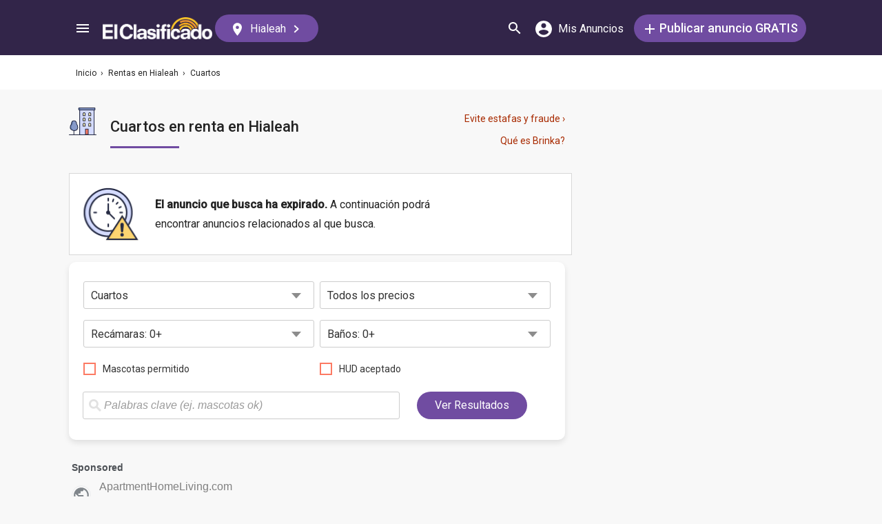

--- FILE ---
content_type: text/html; charset=UTF-8
request_url: https://syndicatedsearch.goog/afs/ads?sjk=mtit8HdSQy6%2BZkvzZB4LUA%3D%3D&adsafe=medium&adpage=1&channel=5366630475%2B6993536830%2Bec_resultMobile_animalesCaballos&client=pub-3937540948542251&q=Room%20for%20rent&r=m&type=0&oe=UTF-8&ie=UTF-8&fexp=21404%2C17301437%2C17301438%2C17301442%2C17301266%2C72717108&format=p2%7Cn3%7Cn5&ad=n8p2&nocache=7471768866374029&num=0&output=uds_ads_only&v=3&bsl=8&pac=0&u_his=2&u_tz=0&dt=1768866374055&u_w=1280&u_h=720&biw=1280&bih=720&psw=1280&psh=2379&frm=0&uio=-wi636-wi636-wi300&cont=adblock1%7Cadblock2%7Cadblock3&drt=0&jsid=csa&jsv=855242569&rurl=https%3A%2F%2Felclasificado.com%2Fhialeah%2Frentas%2Fcuartos%3Fexp%3Dtrue
body_size: 18990
content:
<!doctype html><html lang="en"> <head> <style id="ssr-boilerplate">body{-webkit-text-size-adjust:100%; font-family:arial,sans-serif; margin:0;}.div{-webkit-box-flex:0 0; -webkit-flex-shrink:0; flex-shrink:0;max-width:100%;}.span:last-child, .div:last-child{-webkit-box-flex:1 0; -webkit-flex-shrink:1; flex-shrink:1;}.a{text-decoration:none; text-transform:none; color:inherit; display:inline-block;}.span{-webkit-box-flex:0 0; -webkit-flex-shrink:0; flex-shrink:0;display:inline-block; overflow:hidden; text-transform:none;}.img{border:none; max-width:100%; max-height:100%;}.i_{display:-ms-flexbox; display:-webkit-box; display:-webkit-flex; display:flex;-ms-flex-align:start; -webkit-box-align:start; -webkit-align-items:flex-start; align-items:flex-start;box-sizing:border-box; overflow:hidden;}.v_{-webkit-box-flex:1 0; -webkit-flex-shrink:1; flex-shrink:1;}.j_>span:last-child, .j_>div:last-child, .w_, .w_:last-child{-webkit-box-flex:0 0; -webkit-flex-shrink:0; flex-shrink:0;}.l_{-ms-overflow-style:none; scrollbar-width:none;}.l_::-webkit-scrollbar{display:none;}.s_{position:relative; display:inline-block;}.u_{position:absolute; top:0; left:0; height:100%; background-repeat:no-repeat; background-size:auto 100%;}.t_{display:block;}.r_{display:-ms-flexbox; display:-webkit-box; display:-webkit-flex; display:flex;-ms-flex-align:center; -webkit-box-align:center; -webkit-align-items:center; align-items:center;-ms-flex-pack:center; -webkit-box-pack:center; -webkit-justify-content:center; justify-content:center;}.q_{box-sizing:border-box; max-width:100%; max-height:100%; overflow:hidden;display:-ms-flexbox; display:-webkit-box; display:-webkit-flex; display:flex;-ms-flex-align:center; -webkit-box-align:center; -webkit-align-items:center; align-items:center;-ms-flex-pack:center; -webkit-box-pack:center; -webkit-justify-content:center; justify-content:center;}.n_{text-overflow:ellipsis; white-space:nowrap;}.p_{-ms-flex-negative:1; max-width: 100%;}.m_{overflow:hidden;}.o_{white-space:nowrap;}.x_{cursor:pointer;}.y_{display:none; position:absolute; z-index:1;}.k_>div:not(.y_) {display:-webkit-inline-box; display:-moz-inline-box; display:-ms-inline-flexbox; display:-webkit-inline-flex; display:inline-flex; vertical-align:middle;}.k_.topAlign>div{vertical-align:top;}.k_.centerAlign>div{vertical-align:middle;}.k_.bottomAlign>div{vertical-align:bottom;}.k_>span, .k_>a, .k_>img, .k_{display:inline; vertical-align:middle;}.si101:nth-of-type(5n+1) > .si141{border-left: #1f8a70 7px solid;}.rssAttrContainer ~ .si101:nth-of-type(5n+2) > .si141{border-left: #1f8a70 7px solid;}.si101:nth-of-type(5n+3) > .si141{border-left: #bedb39 7px solid;}.rssAttrContainer ~ .si101:nth-of-type(5n+4) > .si141{border-left: #bedb39 7px solid;}.si101:nth-of-type(5n+5) > .si141{border-left: #ffe11a 7px solid;}.rssAttrContainer ~ .si101:nth-of-type(5n+6) > .si141{border-left: #ffe11a 7px solid;}.si101:nth-of-type(5n+2) > .si141{border-left: #fd7400 7px solid;}.rssAttrContainer ~ .si101:nth-of-type(5n+3) > .si141{border-left: #fd7400 7px solid;}.si101:nth-of-type(5n+4) > .si141{border-left: #004358 7px solid;}.rssAttrContainer ~ .si101:nth-of-type(5n+5) > .si141{border-left: #004358 7px solid;}.z_{cursor:pointer;}.si130{display:inline; text-transform:inherit;}.flexAlignStart{-ms-flex-align:start; -webkit-box-align:start; -webkit-align-items:flex-start; align-items:flex-start;}.flexAlignBottom{-ms-flex-align:end; -webkit-box-align:end; -webkit-align-items:flex-end; align-items:flex-end;}.flexAlignCenter{-ms-flex-align:center; -webkit-box-align:center; -webkit-align-items:center; align-items:center;}.flexAlignStretch{-ms-flex-align:stretch; -webkit-box-align:stretch; -webkit-align-items:stretch; align-items:stretch;}.flexJustifyStart{-ms-flex-pack:start; -webkit-box-pack:start; -webkit-justify-content:flex-start; justify-content:flex-start;}.flexJustifyCenter{-ms-flex-pack:center; -webkit-box-pack:center; -webkit-justify-content:center; justify-content:center;}.flexJustifyEnd{-ms-flex-pack:end; -webkit-box-pack:end; -webkit-justify-content:flex-end; justify-content:flex-end;}</style>  <style>.si101{background-color:#f8f8f8;font-family:roboto,arial,sans-serif;font-size:14px;line-height:20px;padding-left:4px;padding-right:4px;padding-top:10px;color:#4d5156;}.si32{margin-bottom:15px;width:100%; -ms-flex-negative:1;-webkit-box-flex:1 0; -webkit-flex-shrink:1; flex-shrink:1;}.si33{width:100%; -ms-flex-negative:1;-webkit-box-flex:1 0; -webkit-flex-shrink:1; flex-shrink:1;}.si25{font-weight:700;border:0px solid #000000;font-size:14px;line-height:20px;margin-bottom:6px;color:808080;}.si28{font-size:16px;line-height:24px;margin-bottom:6px;color:#808080;}.si28:hover{text-decoration:underline;}.si35{height:100%;width:100%; -ms-flex-negative:1;-webkit-box-flex:1 0; -webkit-flex-shrink:1; flex-shrink:1;}.si36{height:100%;}.si38{height:48px;padding-bottom:10px;padding-right:12px;padding-top:10px;}.si39{border-radius:14px;border:1px solid #ECEDEF;height:28px;width:28px;}.si40{margin-bottom:0px;margin-left:0px;margin-right:0px;margin-top:0px;}.si41{height:100%;}.si47{height:100%;}.si49{margin-bottom:2px;margin-right:8px;}.si27{font-size:22px;line-height:26px;color:#232323;width:100%; -ms-flex-negative:1;-webkit-box-flex:1 0; -webkit-flex-shrink:1; flex-shrink:1;}.si27:hover{text-decoration:underline;}.si51{height:100%;width:100%; -ms-flex-negative:1;-webkit-box-flex:1 0; -webkit-flex-shrink:1; flex-shrink:1;}.si165{width:100%; -ms-flex-negative:1;-webkit-box-flex:1 0; -webkit-flex-shrink:1; flex-shrink:1;}.si81{padding-right:8px;width:100%; -ms-flex-negative:1;-webkit-box-flex:1 0; -webkit-flex-shrink:1; flex-shrink:1;}.si29{font-size:14px;line-height:22px;max-width:600px;}.si167{margin-top:6px;}.si163{margin-right:8px;}.si162{margin-top:6px;}.si91{margin-left:20px;}.si96{height:100%;padding-top:4px;}.si1{color:#70757a;}.si2{padding-left:0px;padding-right:3px;}.si5{border-radius:8px;}.si10{height:18px;margin-right:16px;width:18px;}.si11{color:#70757a;}.si14{margin-left:0px;margin-top:10px;}.si15{font-size:15px;color:#232323;}.si15:hover{text-decoration:underline;}.si17{font-size:14px;margin-bottom:2px;}.si18{color:#232323;}.si18:hover{text-decoration:underline;}.si19{color:#70757a;}.si69{max-width:104px;margin-left:8px;}.si70{padding-bottom:14px;padding-left:20px;padding-right:20px;padding-top:0px;}.si71{font-size:16px;line-height:26px;color:#232323;}.si71:hover{text-decoration:underline;}.si102{border-radius:8px;}.si103{height:24px;margin-right:16px;width:24px;}.si128{background-color:#e8eaed;height:1px;width:100%; -ms-flex-negative:1;-webkit-box-flex:1 0; -webkit-flex-shrink:1; flex-shrink:1;}div>div.si128:last-child{display:none;}.si130{font-weight:700;}.si148{padding-right:0px;}.si149{height:18px;padding-left:8px;width:30px;}.si151{font-size:22px;line-height:26px;padding-bottom:13px;padding-top:13px;color:#232323;}.si152{font-family:roboto,arial,sans-serif;font-size:14px;line-height:22px;padding-top:10px;color:#4d5156;}.si160{height:100%;margin-bottom:6px;}.si178{height:21px;width:21px;}.si179{border-radius:8px;max-height:231px;max-width:440px;margin-bottom:12px;margin-top:10px;}.si179 > .aa_{background-color:#000000; opacity:0.02999999932944775; bottom:0; top:0; right:0; left:0; position:absolute;}.si3{font-size:14px;}.si4{}.si4:hover{text-decoration:underline;}.si6{color:#232323;}.si8{}.si8:hover{text-decoration:underline;}.si9{font-size:14px;color:#232323;}.si21{color:#232323;}.si21:hover{text-decoration:underline;}.si22{}.si24{color:#808080;}.si31{color:#808080;}.si31:hover{text-decoration:underline;}.si155{}.y_{font-weight:400;background-color:#ffffff;border:1px solid #dddddd;font-family:sans-serif,arial,sans-serif;font-size:12px;line-height:12px;padding-bottom:5px;padding-left:5px;padding-right:5px;padding-top:5px;color:#666666;}.srSpaceChar{width:3px;}.srLink{}.srLink:hover{text-decoration:underline;}.si7{padding-bottom:3px;padding-left:6px;padding-right:4px;}.ctdRatingSpacer{width:3px;}.si16{padding-left:3px;padding-right:3px;}.sitelinksLeftColumn{padding-right:20px;}.sitelinksRightColumn{padding-left:20px;}.exp-sitelinks-container{padding-top:4px;}.priceExtensionChipsExpandoPriceHyphen{margin-left:5px;}.priceExtensionChipsPrice{margin-left:5px;margin-right:5px;}.promotionExtensionOccasion{font-weight:700;}.promotionExtensionLink{}.promotionExtensionLink:hover{text-decoration:underline;}</style> <meta content="NOINDEX, NOFOLLOW" name="ROBOTS"> <meta content="telephone=no" name="format-detection"> <meta content="origin" name="referrer"> <title>Ads by Google</title>   </head> <body>  <div id="adBlock">   <div id="ssrad-master" data-csa-needs-processing="1" data-num-ads="2" class="parent_container"><div class="i_ div si135" style="-ms-flex-direction:column; -webkit-box-orient:vertical; -webkit-flex-direction:column; flex-direction:column;-ms-flex-pack:start; -webkit-box-pack:start; -webkit-justify-content:flex-start; justify-content:flex-start;-ms-flex-align:stretch; -webkit-box-align:stretch; -webkit-align-items:stretch; align-items:stretch;" data-ad-container="1"><div id="e1" class="i_ div clicktrackedAd_js si101" style="-ms-flex-direction:column; -webkit-box-orient:vertical; -webkit-flex-direction:column; flex-direction:column;"><div class="i_ div si32" style="-ms-flex-direction:row; -webkit-box-orient:horizontal; -webkit-flex-direction:row; flex-direction:row;-ms-flex-pack:start; -webkit-box-pack:start; -webkit-justify-content:flex-start; justify-content:flex-start;-ms-flex-align:stretch; -webkit-box-align:stretch; -webkit-align-items:stretch; align-items:stretch;"><div class="i_ div si33" style="-ms-flex-direction:column; -webkit-box-orient:vertical; -webkit-flex-direction:column; flex-direction:column;-ms-flex-pack:start; -webkit-box-pack:start; -webkit-justify-content:flex-start; justify-content:flex-start;-ms-flex-align:stretch; -webkit-box-align:stretch; -webkit-align-items:stretch; align-items:stretch;"><div class="i_ div si34 w_" style="-ms-flex-direction:row; -webkit-box-orient:horizontal; -webkit-flex-direction:row; flex-direction:row;"><span class="p_ si25 span">Sponsored</span></div><div class="i_ div si28" style="-ms-flex-direction:row; -webkit-box-orient:horizontal; -webkit-flex-direction:row; flex-direction:row;"><div class="i_ div si35 v_" style="-ms-flex-direction:row; -webkit-box-orient:horizontal; -webkit-flex-direction:row; flex-direction:row;"><div class="i_ div si36" style="-ms-flex-direction:column; -webkit-box-orient:vertical; -webkit-flex-direction:column; flex-direction:column;-ms-flex-pack:center; -webkit-box-pack:center; -webkit-justify-content:center; justify-content:center;-ms-flex-align:stretch; -webkit-box-align:stretch; -webkit-align-items:stretch; align-items:stretch;"><div class="i_ div si37 v_" style="-ms-flex-direction:row; -webkit-box-orient:horizontal; -webkit-flex-direction:row; flex-direction:row;"><a href="https://syndicatedsearch.goog/aclk?sa=L&amp;ai=DChsSEwjzqanf5JiSAxX2cUcBHbDtM9sYACICCAEQBRoCcXU&amp;co=1&amp;ase=2&amp;gclid=EAIaIQobChMI86mp3-SYkgMV9nFHAR2w7TPbEAAYASAAEgITGfD_BwE&amp;cid=[base64]&amp;cce=2&amp;category=acrcp_v1_37&amp;sig=AOD64_3yCNkDSs9zt_-D90bGTfu2oynB3A&amp;q&amp;nis=4&amp;adurl=https://www.apartmenthomeliving.com/columbus/apartments-for-rent/1-bedroom/from-300?gclsrc%3Daw.ds%26gad_source%3D5%26gad_campaignid%3D22738128450" data-nb="1" attributionsrc="" data-set-target="1" target="_top" class="i_ a si38 w_" style="-ms-flex-direction:column; -webkit-box-orient:vertical; -webkit-flex-direction:column; flex-direction:column;-ms-flex-pack:center; -webkit-box-pack:center; -webkit-justify-content:center; justify-content:center;-ms-flex-align:center; -webkit-box-align:center; -webkit-align-items:center; align-items:center;"><div class="i_ div si39" style="-ms-flex-direction:row; -webkit-box-orient:horizontal; -webkit-flex-direction:row; flex-direction:row;"><div class="div q_ si40"><img src="https://afs.googleusercontent.com/svg/larger-globe.svg?c=%2380868B" alt="" loading="lazy" class="img"></div></div></a><div class="i_ div si41" style="-ms-flex-direction:column; -webkit-box-orient:vertical; -webkit-flex-direction:column; flex-direction:column;-ms-flex-pack:center; -webkit-box-pack:center; -webkit-justify-content:center; justify-content:center;-ms-flex-align:stretch; -webkit-box-align:stretch; -webkit-align-items:stretch; align-items:stretch;"><a class="m_ n_ si42 a" data-lines="1" data-truncate="0" href="https://syndicatedsearch.goog/aclk?sa=L&amp;ai=DChsSEwjzqanf5JiSAxX2cUcBHbDtM9sYACICCAEQBRoCcXU&amp;co=1&amp;ase=2&amp;gclid=EAIaIQobChMI86mp3-SYkgMV9nFHAR2w7TPbEAAYASAAEgITGfD_BwE&amp;cid=[base64]&amp;cce=2&amp;category=acrcp_v1_37&amp;sig=AOD64_3yCNkDSs9zt_-D90bGTfu2oynB3A&amp;q&amp;nis=4&amp;adurl=https://www.apartmenthomeliving.com/columbus/apartments-for-rent/1-bedroom/from-300?gclsrc%3Daw.ds%26gad_source%3D5%26gad_campaignid%3D22738128450" data-nb="1" attributionsrc="" data-set-target="1" target="_top">ApartmentHomeLiving.com</a><div class="i_ div si43" style="-ms-flex-direction:row; -webkit-box-orient:horizontal; -webkit-flex-direction:row; flex-direction:row;"><a class="m_ n_ si44 v_ a" data-lines="1" data-truncate="0" href="https://syndicatedsearch.goog/aclk?sa=L&amp;ai=DChsSEwjzqanf5JiSAxX2cUcBHbDtM9sYACICCAEQBRoCcXU&amp;co=1&amp;ase=2&amp;gclid=EAIaIQobChMI86mp3-SYkgMV9nFHAR2w7TPbEAAYASAAEgITGfD_BwE&amp;cid=[base64]&amp;cce=2&amp;category=acrcp_v1_37&amp;sig=AOD64_3yCNkDSs9zt_-D90bGTfu2oynB3A&amp;q&amp;nis=4&amp;adurl=https://www.apartmenthomeliving.com/columbus/apartments-for-rent/1-bedroom/from-300?gclsrc%3Daw.ds%26gad_source%3D5%26gad_campaignid%3D22738128450" data-nb="1" attributionsrc="" data-set-target="1" target="_top">https://www.apartmenthomeliving.com/</a><div class="i_ div si45 w_" style="-ms-flex-direction:row; -webkit-box-orient:horizontal; -webkit-flex-direction:row; flex-direction:row;"><div class="i_ div w_" style="-ms-flex-direction:row; -webkit-box-orient:horizontal; -webkit-flex-direction:row; flex-direction:row;-ms-flex-pack:center; -webkit-box-pack:center; -webkit-justify-content:center; justify-content:center;-ms-flex-align:center; -webkit-box-align:center; -webkit-align-items:center; align-items:center;"><a href="https://adssettings.google.com/whythisad?source=afs_3p&amp;reasons=[base64]&amp;hl=en&amp;opi=122715837" data-notrack="true" data-set-target="1" target="_top" class="a q_ si149"><img src="https://www.google.com/images/afs/snowman.png" alt="" loading="lazy" class="img" data-pingback-type="wtac"></a></div></div></div></div></div></div></div><div class="i_ div si47 w_" style="-ms-flex-direction:row; -webkit-box-orient:horizontal; -webkit-flex-direction:row; flex-direction:row;-ms-flex-pack:center; -webkit-box-pack:center; -webkit-justify-content:center; justify-content:center;-ms-flex-align:center; -webkit-box-align:center; -webkit-align-items:center; align-items:center;"></div></div><div class="i_ div si49" style="-ms-flex-direction:column; -webkit-box-orient:vertical; -webkit-flex-direction:column; flex-direction:column;"><a class="p_ si27 a" href="https://syndicatedsearch.goog/aclk?sa=L&amp;ai=DChsSEwjzqanf5JiSAxX2cUcBHbDtM9sYACICCAEQBRoCcXU&amp;co=1&amp;ase=2&amp;gclid=EAIaIQobChMI86mp3-SYkgMV9nFHAR2w7TPbEAAYASAAEgITGfD_BwE&amp;cid=[base64]&amp;cce=2&amp;category=acrcp_v1_37&amp;sig=AOD64_3yCNkDSs9zt_-D90bGTfu2oynB3A&amp;q&amp;nis=4&amp;adurl=https://www.apartmenthomeliving.com/columbus/apartments-for-rent/1-bedroom/from-300?gclsrc%3Daw.ds%26gad_source%3D5%26gad_campaignid%3D22738128450" data-nb="0" attributionsrc="" data-set-target="1" target="_top"><span data-lines="2" data-truncate="0" class="span" style="display: -webkit-box; -webkit-box-orient: vertical; overflow: hidden; -webkit-line-clamp: 2; ">1 Bedroom Columbus Apartments for <span style='display:inline;text-transform:inherit;' class="si130 span">Rent</span> from $300</span></a></div><div class="i_ div si50" style="-ms-flex-direction:row; -webkit-box-orient:horizontal; -webkit-flex-direction:row; flex-direction:row;-ms-flex-pack:start; -webkit-box-pack:start; -webkit-justify-content:flex-start; justify-content:flex-start;-ms-flex-align:stretch; -webkit-box-align:stretch; -webkit-align-items:stretch; align-items:stretch;"><div class="i_ div si51 v_" style="-ms-flex-direction:column; -webkit-box-orient:vertical; -webkit-flex-direction:column; flex-direction:column;"><div class="i_ div si165" style="-ms-flex-direction:row; -webkit-box-orient:horizontal; -webkit-flex-direction:row; flex-direction:row;"><div class="i_ div si81 v_" style="-ms-flex-direction:column; -webkit-box-orient:vertical; -webkit-flex-direction:column; flex-direction:column;"><span class="p_ si29 span"><span data-lines="4" data-truncate="0" class="span" style="display: -webkit-box; -webkit-box-orient: vertical; overflow: hidden; -webkit-line-clamp: 4; ">See floorplans, photos, prices &amp; info for available 1 Bedroom apartments in 
Columbus, OH. 1...</span></span></div></div><div class="i_ div si85" style="-ms-flex-direction:row; -webkit-box-orient:horizontal; -webkit-flex-direction:row; flex-direction:row;"><div class="i_ div si14" style="-ms-flex-direction:row; -webkit-box-orient:horizontal; -webkit-flex-direction:row; flex-direction:row;-ms-flex-pack:start; -webkit-box-pack:start; -webkit-justify-content:flex-start; justify-content:flex-start;-ms-flex-align:stretch; -webkit-box-align:stretch; -webkit-align-items:stretch; align-items:stretch;"><div class="i_ div" data-drop="true" style="-ms-flex-direction:row; -webkit-box-orient:horizontal; -webkit-flex-direction:row; flex-direction:row;"><a class="m_ o_ si15 a" data-lines="1" data-truncate="0" href="https://syndicatedsearch.goog/aclk?sa=L&amp;ai=DChsSEwjzqanf5JiSAxX2cUcBHbDtM9sYACICCAEQDxoCcXU&amp;co=1&amp;ase=2&amp;gclid=EAIaIQobChMI86mp3-SYkgMV9nFHAR2w7TPbEAAYASABEgLVGPD_BwE&amp;cid=[base64]&amp;cce=2&amp;category=acrcp_v1_37&amp;sig=AOD64_0hjgS6rV7WTIHhzEyy6Orki_4H_g&amp;nis=4&amp;adurl=https://www.apartmenthomeliving.com/sitemap/cheap-apartments?gclsrc%3Daw.ds%26gad_source%3D5%26gad_campaignid%3D22738128450" data-nb="6" attributionsrc="" data-set-target="1" target="_top">Cheap Apartments</a></div><div class="i_ div" data-drop="true" style="-ms-flex-direction:row; -webkit-box-orient:horizontal; -webkit-flex-direction:row; flex-direction:row;"><span class="p_ si16 span">·</span><a class="m_ o_ si15 a" data-lines="1" data-truncate="1" href="https://syndicatedsearch.goog/aclk?sa=L&amp;ai=DChsSEwjzqanf5JiSAxX2cUcBHbDtM9sYACICCAEQExoCcXU&amp;co=1&amp;ase=2&amp;gclid=EAIaIQobChMI86mp3-SYkgMV9nFHAR2w7TPbEAAYASACEgK0e_D_BwE&amp;cid=[base64]&amp;cce=2&amp;category=acrcp_v1_37&amp;sig=AOD64_0trwfYOUG9XU09yOap4I9fejytlQ&amp;nis=4&amp;adurl=https://www.apartmenthomeliving.com/sitemap/senior-apartments?gclsrc%3Daw.ds%26gad_source%3D5%26gad_campaignid%3D22738128450" data-nb="6" attributionsrc="" data-set-target="1" target="_top">Senior Living</a></div><div class="i_ div" data-drop="true" style="-ms-flex-direction:row; -webkit-box-orient:horizontal; -webkit-flex-direction:row; flex-direction:row;"><span class="p_ si16 span">·</span><a class="m_ o_ si15 a" data-lines="1" data-truncate="1" href="https://syndicatedsearch.goog/aclk?sa=L&amp;ai=DChsSEwjzqanf5JiSAxX2cUcBHbDtM9sYACICCAEQFhoCcXU&amp;co=1&amp;ase=2&amp;gclid=EAIaIQobChMI86mp3-SYkgMV9nFHAR2w7TPbEAAYASADEgLMe_D_BwE&amp;cid=[base64]&amp;cce=2&amp;category=acrcp_v1_37&amp;sig=AOD64_0wXC6D6X2HARocegNcJDyczdVa5w&amp;nis=4&amp;adurl=https://www.apartmenthomeliving.com/near-me/apartment-rentals?gclsrc%3Daw.ds%26gad_source%3D5%26gad_campaignid%3D22738128450" data-nb="6" attributionsrc="" data-set-target="1" target="_top">Apartments Near Me</a></div><div class="i_ div" data-drop="true" style="-ms-flex-direction:row; -webkit-box-orient:horizontal; -webkit-flex-direction:row; flex-direction:row;"><span class="p_ si16 span">·</span><a class="m_ o_ si15 a" data-lines="1" data-truncate="1" href="https://syndicatedsearch.goog/aclk?sa=L&amp;ai=DChsSEwjzqanf5JiSAxX2cUcBHbDtM9sYACICCAEQGhoCcXU&amp;co=1&amp;ase=2&amp;gclid=EAIaIQobChMI86mp3-SYkgMV9nFHAR2w7TPbEAAYASAEEgKBn_D_BwE&amp;cid=[base64]&amp;cce=2&amp;category=acrcp_v1_37&amp;sig=AOD64_1U5JVSQCbtTXlq84J_vdTtUISZog&amp;nis=4&amp;adurl=https://www.apartmenthomeliving.com?gclsrc%3Daw.ds%26gad_source%3D5%26gad_campaignid%3D22738128450" data-nb="6" attributionsrc="" data-set-target="1" target="_top">All Apartments</a></div><div class="i_ div" data-drop="true" style="-ms-flex-direction:row; -webkit-box-orient:horizontal; -webkit-flex-direction:row; flex-direction:row;"><span class="p_ si16 span">·</span><a class="m_ o_ si15 a" data-lines="1" data-truncate="1" href="https://syndicatedsearch.goog/aclk?sa=L&amp;ai=DChsSEwjzqanf5JiSAxX2cUcBHbDtM9sYACICCAEQHRoCcXU&amp;co=1&amp;ase=2&amp;gclid=EAIaIQobChMI86mp3-SYkgMV9nFHAR2w7TPbEAAYASAFEgIrx_D_BwE&amp;cid=[base64]&amp;cce=2&amp;category=acrcp_v1_37&amp;sig=AOD64_1EABgeT8BPljjF0RbBvaKs1oiw0Q&amp;nis=4&amp;adurl=https://www.apartmenthomeliving.com?gclsrc%3Daw.ds%26gad_source%3D5%26gad_campaignid%3D22738128450" data-nb="6" attributionsrc="" data-set-target="1" target="_top">Prices, Pics &amp; Floorplans</a></div></div></div></div><div class="i_ div si96 w_" style="-ms-flex-direction:row; -webkit-box-orient:horizontal; -webkit-flex-direction:row; flex-direction:row;"><div class="i_ div si69" style="-ms-flex-direction:row; -webkit-box-orient:horizontal; -webkit-flex-direction:row; flex-direction:row;-ms-flex-pack:center; -webkit-box-pack:center; -webkit-justify-content:center; justify-content:center;-ms-flex-align:center; -webkit-box-align:center; -webkit-align-items:center; align-items:center;"><a href="https://syndicatedsearch.goog/aclk?sa=L&amp;ai=DChsSEwjzqanf5JiSAxX2cUcBHbDtM9sYACICCAEQHhoCcXU&amp;co=1&amp;ase=2&amp;gclid=EAIaIQobChMI86mp3-SYkgMV9nFHAR2w7TPbEAAYASAGEgLvOPD_BwE&amp;cid=[base64]&amp;cce=2&amp;category=acrcp_v1_37&amp;sig=AOD64_31IgU-0ifHumBZk6MDxmBwkb9O3g&amp;nis=4&amp;adurl=https://www.apartmenthomeliving.com/columbus/apartments-for-rent/1-bedroom/from-300?gclsrc%3Daw.ds%26gad_source%3D5%26gad_campaignid%3D22738128450" data-nb="9" attributionsrc="" data-set-target="1" target="_top" aria-hidden="true" tabindex="-1" class="a q_ si102"><img src="https://tpc.googlesyndication.com/simgad/8162684211431099096?sqp=-oaymwEMCMgBEMgBIAFQAVgB&amp;rs=AOga4qkeIb6loosDmDBHs9Dh7XSTWq0tMg" alt="" loading="lazy" class="img"></a></div></div></div></div></div></div><div class="i_ div si128" style="-ms-flex-direction:row; -webkit-box-orient:horizontal; -webkit-flex-direction:row; flex-direction:row;"></div><div id="e2" class="i_ div clicktrackedAd_js si101" style="-ms-flex-direction:column; -webkit-box-orient:vertical; -webkit-flex-direction:column; flex-direction:column;"><div class="i_ div si32" style="-ms-flex-direction:row; -webkit-box-orient:horizontal; -webkit-flex-direction:row; flex-direction:row;-ms-flex-pack:start; -webkit-box-pack:start; -webkit-justify-content:flex-start; justify-content:flex-start;-ms-flex-align:stretch; -webkit-box-align:stretch; -webkit-align-items:stretch; align-items:stretch;"><div class="i_ div si33" style="-ms-flex-direction:column; -webkit-box-orient:vertical; -webkit-flex-direction:column; flex-direction:column;-ms-flex-pack:start; -webkit-box-pack:start; -webkit-justify-content:flex-start; justify-content:flex-start;-ms-flex-align:stretch; -webkit-box-align:stretch; -webkit-align-items:stretch; align-items:stretch;"><div class="i_ div si34 w_" style="-ms-flex-direction:row; -webkit-box-orient:horizontal; -webkit-flex-direction:row; flex-direction:row;"><span class="p_ si25 span">Sponsored</span></div><div class="i_ div si28" style="-ms-flex-direction:row; -webkit-box-orient:horizontal; -webkit-flex-direction:row; flex-direction:row;"><div class="i_ div si35 v_" style="-ms-flex-direction:row; -webkit-box-orient:horizontal; -webkit-flex-direction:row; flex-direction:row;"><div class="i_ div si36" style="-ms-flex-direction:column; -webkit-box-orient:vertical; -webkit-flex-direction:column; flex-direction:column;-ms-flex-pack:center; -webkit-box-pack:center; -webkit-justify-content:center; justify-content:center;-ms-flex-align:stretch; -webkit-box-align:stretch; -webkit-align-items:stretch; align-items:stretch;"><div class="i_ div si37 v_" style="-ms-flex-direction:row; -webkit-box-orient:horizontal; -webkit-flex-direction:row; flex-direction:row;"><a href="https://syndicatedsearch.goog/aclk?sa=L&amp;pf=1&amp;ai=DChsSEwjzqanf5JiSAxX2cUcBHbDtM9sYACICCAEQAxoCcXU&amp;co=1&amp;ase=2&amp;gclid=EAIaIQobChMI86mp3-SYkgMV9nFHAR2w7TPbEAAYAiAAEgK_bfD_BwE&amp;cid=[base64]&amp;cce=2&amp;category=acrcp_v1_32&amp;sig=AOD64_1_em0T93WHOp9hDDgnb8gUcjq4nw&amp;q&amp;nis=4&amp;adurl=https://www.rent.com/ohio/columbus-rooms-for-rent?WT.mc_id%3D1039385%26gclid%3DEAIaIQobChMI86mp3-SYkgMV9nFHAR2w7TPbEAAYAiAAEgK_bfD_BwE%26id%3D21765687327%26adgroupid%3D%26keyword%3D%26creative%3D%26extension%3D%26placement%3D%26device%3Dc%26loc_physical_ms%3D1023640%26loc_interest_ms%3D%26network%3Dx%26gad_source%3D5%26gad_campaignid%3D22790058442%26gclid%3DEAIaIQobChMI86mp3-SYkgMV9nFHAR2w7TPbEAAYAiAAEgK_bfD_BwE" data-nb="1" attributionsrc="" data-set-target="1" target="_top" class="i_ a si38 w_" style="-ms-flex-direction:column; -webkit-box-orient:vertical; -webkit-flex-direction:column; flex-direction:column;-ms-flex-pack:center; -webkit-box-pack:center; -webkit-justify-content:center; justify-content:center;-ms-flex-align:center; -webkit-box-align:center; -webkit-align-items:center; align-items:center;"><div class="i_ div si39" style="-ms-flex-direction:row; -webkit-box-orient:horizontal; -webkit-flex-direction:row; flex-direction:row;"><div class="div q_ si40"><img src="https://tpc.googlesyndication.com/simgad/5494621203898749208?sqp=-oaymwEKCCgQKCABUAFYAQ&amp;rs=AOga4qkJbBnB15Gk9Mj1dR8bXlDEZdK3pQ" alt="" loading="lazy" class="img"></div></div></a><div class="i_ div si41" style="-ms-flex-direction:column; -webkit-box-orient:vertical; -webkit-flex-direction:column; flex-direction:column;-ms-flex-pack:center; -webkit-box-pack:center; -webkit-justify-content:center; justify-content:center;-ms-flex-align:stretch; -webkit-box-align:stretch; -webkit-align-items:stretch; align-items:stretch;"><a class="m_ n_ si42 a" data-lines="1" data-truncate="0" href="https://syndicatedsearch.goog/aclk?sa=L&amp;pf=1&amp;ai=DChsSEwjzqanf5JiSAxX2cUcBHbDtM9sYACICCAEQAxoCcXU&amp;co=1&amp;ase=2&amp;gclid=EAIaIQobChMI86mp3-SYkgMV9nFHAR2w7TPbEAAYAiAAEgK_bfD_BwE&amp;cid=[base64]&amp;cce=2&amp;category=acrcp_v1_32&amp;sig=AOD64_1_em0T93WHOp9hDDgnb8gUcjq4nw&amp;q&amp;nis=4&amp;adurl=https://www.rent.com/ohio/columbus-rooms-for-rent?WT.mc_id%3D1039385%26gclid%3DEAIaIQobChMI86mp3-SYkgMV9nFHAR2w7TPbEAAYAiAAEgK_bfD_BwE%26id%3D21765687327%26adgroupid%3D%26keyword%3D%26creative%3D%26extension%3D%26placement%3D%26device%3Dc%26loc_physical_ms%3D1023640%26loc_interest_ms%3D%26network%3Dx%26gad_source%3D5%26gad_campaignid%3D22790058442%26gclid%3DEAIaIQobChMI86mp3-SYkgMV9nFHAR2w7TPbEAAYAiAAEgK_bfD_BwE" data-nb="1" attributionsrc="" data-set-target="1" target="_top">Rent.</a><div class="i_ div si43" style="-ms-flex-direction:row; -webkit-box-orient:horizontal; -webkit-flex-direction:row; flex-direction:row;"><a class="m_ n_ si44 v_ a" data-lines="1" data-truncate="0" href="https://syndicatedsearch.goog/aclk?sa=L&amp;pf=1&amp;ai=DChsSEwjzqanf5JiSAxX2cUcBHbDtM9sYACICCAEQAxoCcXU&amp;co=1&amp;ase=2&amp;gclid=EAIaIQobChMI86mp3-SYkgMV9nFHAR2w7TPbEAAYAiAAEgK_bfD_BwE&amp;cid=[base64]&amp;cce=2&amp;category=acrcp_v1_32&amp;sig=AOD64_1_em0T93WHOp9hDDgnb8gUcjq4nw&amp;q&amp;nis=4&amp;adurl=https://www.rent.com/ohio/columbus-rooms-for-rent?WT.mc_id%3D1039385%26gclid%3DEAIaIQobChMI86mp3-SYkgMV9nFHAR2w7TPbEAAYAiAAEgK_bfD_BwE%26id%3D21765687327%26adgroupid%3D%26keyword%3D%26creative%3D%26extension%3D%26placement%3D%26device%3Dc%26loc_physical_ms%3D1023640%26loc_interest_ms%3D%26network%3Dx%26gad_source%3D5%26gad_campaignid%3D22790058442%26gclid%3DEAIaIQobChMI86mp3-SYkgMV9nFHAR2w7TPbEAAYAiAAEgK_bfD_BwE" data-nb="1" attributionsrc="" data-set-target="1" target="_top">https://www.<span style='display:inline;text-transform:inherit;' class="si130 span">rent</span>.com/</a><div class="i_ div si45 w_" style="-ms-flex-direction:row; -webkit-box-orient:horizontal; -webkit-flex-direction:row; flex-direction:row;"><div class="i_ div w_" style="-ms-flex-direction:row; -webkit-box-orient:horizontal; -webkit-flex-direction:row; flex-direction:row;-ms-flex-pack:center; -webkit-box-pack:center; -webkit-justify-content:center; justify-content:center;-ms-flex-align:center; -webkit-box-align:center; -webkit-align-items:center; align-items:center;"><a href="https://adssettings.google.com/whythisad?source=afs_3p&amp;reasons=[base64]&amp;hl=en&amp;opi=122715837" data-notrack="true" data-set-target="1" target="_top" class="a q_ si149"><img src="https://www.google.com/images/afs/snowman.png" alt="" loading="lazy" class="img" data-pingback-type="wtac"></a></div></div></div></div></div></div></div><div class="i_ div si47 w_" style="-ms-flex-direction:row; -webkit-box-orient:horizontal; -webkit-flex-direction:row; flex-direction:row;-ms-flex-pack:center; -webkit-box-pack:center; -webkit-justify-content:center; justify-content:center;-ms-flex-align:center; -webkit-box-align:center; -webkit-align-items:center; align-items:center;"></div></div><div class="i_ div si49" style="-ms-flex-direction:column; -webkit-box-orient:vertical; -webkit-flex-direction:column; flex-direction:column;"><a class="p_ si27 a" href="https://syndicatedsearch.goog/aclk?sa=L&amp;pf=1&amp;ai=DChsSEwjzqanf5JiSAxX2cUcBHbDtM9sYACICCAEQAxoCcXU&amp;co=1&amp;ase=2&amp;gclid=EAIaIQobChMI86mp3-SYkgMV9nFHAR2w7TPbEAAYAiAAEgK_bfD_BwE&amp;cid=[base64]&amp;cce=2&amp;category=acrcp_v1_32&amp;sig=AOD64_1_em0T93WHOp9hDDgnb8gUcjq4nw&amp;q&amp;nis=4&amp;adurl=https://www.rent.com/ohio/columbus-rooms-for-rent?WT.mc_id%3D1039385%26gclid%3DEAIaIQobChMI86mp3-SYkgMV9nFHAR2w7TPbEAAYAiAAEgK_bfD_BwE%26id%3D21765687327%26adgroupid%3D%26keyword%3D%26creative%3D%26extension%3D%26placement%3D%26device%3Dc%26loc_physical_ms%3D1023640%26loc_interest_ms%3D%26network%3Dx%26gad_source%3D5%26gad_campaignid%3D22790058442%26gclid%3DEAIaIQobChMI86mp3-SYkgMV9nFHAR2w7TPbEAAYAiAAEgK_bfD_BwE" data-nb="0" attributionsrc="" data-set-target="1" target="_top"><span data-lines="2" data-truncate="0" class="span" style="display: -webkit-box; -webkit-box-orient: vertical; overflow: hidden; -webkit-line-clamp: 2; ">Columbus, OH <span style='display:inline;text-transform:inherit;' class="si130 span">Rooms for Rent</span></span></a></div><div class="i_ div si50" style="-ms-flex-direction:row; -webkit-box-orient:horizontal; -webkit-flex-direction:row; flex-direction:row;-ms-flex-pack:start; -webkit-box-pack:start; -webkit-justify-content:flex-start; justify-content:flex-start;-ms-flex-align:stretch; -webkit-box-align:stretch; -webkit-align-items:stretch; align-items:stretch;"><div class="i_ div si51 v_" style="-ms-flex-direction:column; -webkit-box-orient:vertical; -webkit-flex-direction:column; flex-direction:column;"><div class="i_ div si165" style="-ms-flex-direction:row; -webkit-box-orient:horizontal; -webkit-flex-direction:row; flex-direction:row;"><div class="i_ div si81 v_" style="-ms-flex-direction:column; -webkit-box-orient:vertical; -webkit-flex-direction:column; flex-direction:column;"><span class="p_ si29 span"><span data-lines="4" data-truncate="0" class="span" style="display: -webkit-box; -webkit-box-orient: vertical; overflow: hidden; -webkit-line-clamp: 4; ">View <span style='display:inline;text-transform:inherit;' class="si130 span">rooms for rent</span> in Columbus, OH. Compare <span style='display:inline;text-transform:inherit;' class="si130 span">room</span> rentals, see map views and save your favorites. High-Quality Photos. 
Virtual Tours Available. 3D Floor Plans. Online Application. Interactive 
Maps. Certified Reviews. Schedule A Tour. Detailed Guides. Video 
Walkthroughs. Real-Time Availability.</span></span></div></div><div class="i_ div si85" style="-ms-flex-direction:row; -webkit-box-orient:horizontal; -webkit-flex-direction:row; flex-direction:row;"><div class="i_ div si90" style="-ms-flex-direction:row; -webkit-box-orient:horizontal; -webkit-flex-direction:row; flex-direction:row;-ms-flex-pack:start; -webkit-box-pack:start; -webkit-justify-content:flex-start; justify-content:flex-start;-ms-flex-align:end; -webkit-box-align:end; -webkit-align-items:flex-end; align-items:flex-end;"><div class="i_ div si91" style="-ms-flex-direction:row; -webkit-box-orient:horizontal; -webkit-flex-direction:row; flex-direction:row;"><div class="i_ div si14" style="-ms-flex-direction:row; -webkit-box-orient:horizontal; -webkit-flex-direction:row; flex-direction:row;"><div class="i_ div sitelinksTextContainer" style="-ms-flex-direction:row; -webkit-box-orient:horizontal; -webkit-flex-direction:row; flex-direction:row;-ms-flex-pack:start; -webkit-box-pack:start; -webkit-justify-content:flex-start; justify-content:flex-start;-ms-flex-align:start; -webkit-box-align:start; -webkit-align-items:flex-start; align-items:flex-start;"><div class="i_ div sitelinksLeftColumn" style="-ms-flex-direction:column; -webkit-box-orient:vertical; -webkit-flex-direction:column; flex-direction:column;-ms-flex-pack:start; -webkit-box-pack:start; -webkit-justify-content:flex-start; justify-content:flex-start;-ms-flex-align:stretch; -webkit-box-align:stretch; -webkit-align-items:stretch; align-items:stretch;"><a class="m_ n_ si15 a" data-lines="1" data-truncate="0" href="https://syndicatedsearch.goog/aclk?sa=L&amp;pf=1&amp;ai=DChsSEwjzqanf5JiSAxX2cUcBHbDtM9sYACICCAEQDRoCcXU&amp;co=1&amp;ase=2&amp;gclid=EAIaIQobChMI86mp3-SYkgMV9nFHAR2w7TPbEAAYAiABEgIqpPD_BwE&amp;cid=[base64]&amp;cce=2&amp;category=acrcp_v1_32&amp;sig=AOD64_0ZTJg96c-WEbHgLrtYIfFmNwrwHQ&amp;nis=4&amp;adurl=https://www.rent.com/near-me/1-bedroom-apartments?WT.mc_id%3D1039385%26gclid%3DEAIaIQobChMI86mp3-SYkgMV9nFHAR2w7TPbEAAYAiABEgIqpPD_BwE%26id%3D21765687327%26adgroupid%3D%26keyword%3D%26creative%3D%26extension%3D%26placement%3D%26device%3Dc%26loc_physical_ms%3D1023640%26loc_interest_ms%3D%26network%3Dx%26gad_source%3D5%26gad_campaignid%3D22790058442%26gclid%3DEAIaIQobChMI86mp3-SYkgMV9nFHAR2w7TPbEAAYAiABEgIqpPD_BwE" data-nb="6" attributionsrc="" data-set-target="1" target="_top">1-bedroom apartments</a><a class="m_ n_ si15 a" data-lines="1" data-truncate="0" href="https://syndicatedsearch.goog/aclk?sa=L&amp;pf=1&amp;ai=DChsSEwjzqanf5JiSAxX2cUcBHbDtM9sYACICCAEQEhoCcXU&amp;co=1&amp;ase=2&amp;gclid=EAIaIQobChMI86mp3-SYkgMV9nFHAR2w7TPbEAAYAiADEgL4DvD_BwE&amp;cid=[base64]&amp;cce=2&amp;category=acrcp_v1_32&amp;sig=AOD64_1WYD9qCQqKO4swDD-0xcDr2b4bjg&amp;nis=4&amp;adurl=https://www.rent.com/near-me/apartments?WT.mc_id%3D1039385%26gclid%3DEAIaIQobChMI86mp3-SYkgMV9nFHAR2w7TPbEAAYAiADEgL4DvD_BwE%26id%3D21765687327%26adgroupid%3D%26keyword%3D%26creative%3D%26extension%3D%26placement%3D%26device%3Dc%26loc_physical_ms%3D1023640%26loc_interest_ms%3D%26network%3Dx%26gad_source%3D5%26gad_campaignid%3D22790058442%26gclid%3DEAIaIQobChMI86mp3-SYkgMV9nFHAR2w7TPbEAAYAiADEgL4DvD_BwE" data-nb="6" attributionsrc="" data-set-target="1" target="_top">Apartments near you</a><a class="m_ n_ si15 a" data-lines="1" data-truncate="0" href="https://syndicatedsearch.goog/aclk?sa=L&amp;pf=1&amp;ai=DChsSEwjzqanf5JiSAxX2cUcBHbDtM9sYACICCAEQFxoCcXU&amp;co=1&amp;ase=2&amp;gclid=EAIaIQobChMI86mp3-SYkgMV9nFHAR2w7TPbEAAYAiAFEgIjgPD_BwE&amp;cid=[base64]&amp;cce=2&amp;category=acrcp_v1_32&amp;sig=AOD64_0xsDfrskXkZcegprguz6SEsz5PRw&amp;nis=4&amp;adurl=https://www.rent.com/near-me/new-apartments?WT.mc_id%3D1039385%26gclid%3DEAIaIQobChMI86mp3-SYkgMV9nFHAR2w7TPbEAAYAiAFEgIjgPD_BwE%26id%3D21765687327%26adgroupid%3D%26keyword%3D%26creative%3D%26extension%3D%26placement%3D%26device%3Dc%26loc_physical_ms%3D1023640%26loc_interest_ms%3D%26network%3Dx%26gad_source%3D5%26gad_campaignid%3D22790058442%26gclid%3DEAIaIQobChMI86mp3-SYkgMV9nFHAR2w7TPbEAAYAiAFEgIjgPD_BwE" data-nb="6" attributionsrc="" data-set-target="1" target="_top">New apartments for rent</a></div><div class="i_ div sitelinksRightColumn" style="-ms-flex-direction:column; -webkit-box-orient:vertical; -webkit-flex-direction:column; flex-direction:column;-ms-flex-pack:start; -webkit-box-pack:start; -webkit-justify-content:flex-start; justify-content:flex-start;-ms-flex-align:stretch; -webkit-box-align:stretch; -webkit-align-items:stretch; align-items:stretch;"><a class="m_ n_ si15 a" data-lines="1" data-truncate="0" href="https://syndicatedsearch.goog/aclk?sa=L&amp;pf=1&amp;ai=DChsSEwjzqanf5JiSAxX2cUcBHbDtM9sYACICCAEQERoCcXU&amp;co=1&amp;ase=2&amp;gclid=EAIaIQobChMI86mp3-SYkgMV9nFHAR2w7TPbEAAYAiACEgJtmvD_BwE&amp;cid=[base64]&amp;cce=2&amp;category=acrcp_v1_32&amp;sig=AOD64_3rx95ZeHF8WOnxWOLePJlj7RjNcA&amp;nis=4&amp;adurl=https://www.rent.com/near-me/2-bedroom-apartments?WT.mc_id%3D1039385%26gclid%3DEAIaIQobChMI86mp3-SYkgMV9nFHAR2w7TPbEAAYAiACEgJtmvD_BwE%26id%3D21765687327%26adgroupid%3D%26keyword%3D%26creative%3D%26extension%3D%26placement%3D%26device%3Dc%26loc_physical_ms%3D1023640%26loc_interest_ms%3D%26network%3Dx%26gad_source%3D5%26gad_campaignid%3D22790058442%26gclid%3DEAIaIQobChMI86mp3-SYkgMV9nFHAR2w7TPbEAAYAiACEgJtmvD_BwE" data-nb="6" attributionsrc="" data-set-target="1" target="_top">2-bedroom apartments</a><a class="m_ n_ si15 a" data-lines="1" data-truncate="0" href="https://syndicatedsearch.goog/aclk?sa=L&amp;pf=1&amp;ai=DChsSEwjzqanf5JiSAxX2cUcBHbDtM9sYACICCAEQFRoCcXU&amp;co=1&amp;ase=2&amp;gclid=EAIaIQobChMI86mp3-SYkgMV9nFHAR2w7TPbEAAYAiAEEgJW-fD_BwE&amp;cid=[base64]&amp;cce=2&amp;category=acrcp_v1_32&amp;sig=AOD64_1patTy84hd__zQr--ZlETcpWIXEg&amp;nis=4&amp;adurl=https://www.rent.com/near-me/3-bedroom-apartments?WT.mc_id%3D1039385%26gclid%3DEAIaIQobChMI86mp3-SYkgMV9nFHAR2w7TPbEAAYAiAEEgJW-fD_BwE%26id%3D21765687327%26adgroupid%3D%26keyword%3D%26creative%3D%26extension%3D%26placement%3D%26device%3Dc%26loc_physical_ms%3D1023640%26loc_interest_ms%3D%26network%3Dx%26gad_source%3D5%26gad_campaignid%3D22790058442%26gclid%3DEAIaIQobChMI86mp3-SYkgMV9nFHAR2w7TPbEAAYAiAEEgJW-fD_BwE" data-nb="6" attributionsrc="" data-set-target="1" target="_top">3-bedroom apartments</a><a class="m_ n_ si15 a" data-lines="1" data-truncate="0" href="https://syndicatedsearch.goog/aclk?sa=L&amp;pf=1&amp;ai=DChsSEwjzqanf5JiSAxX2cUcBHbDtM9sYACICCAEQGRoCcXU&amp;co=1&amp;ase=2&amp;gclid=EAIaIQobChMI86mp3-SYkgMV9nFHAR2w7TPbEAAYAiAGEgJlH_D_BwE&amp;cid=[base64]&amp;cce=2&amp;category=acrcp_v1_32&amp;sig=AOD64_34XSBM81p6xfhQptmQqaW3vWOabw&amp;nis=4&amp;adurl=https://www.rent.com/near-me/condos?WT.mc_id%3D1039385%26gclid%3DEAIaIQobChMI86mp3-SYkgMV9nFHAR2w7TPbEAAYAiAGEgJlH_D_BwE%26id%3D21765687327%26adgroupid%3D%26keyword%3D%26creative%3D%26extension%3D%26placement%3D%26device%3Dc%26loc_physical_ms%3D1023640%26loc_interest_ms%3D%26network%3Dx%26gad_source%3D5%26gad_campaignid%3D22790058442%26gclid%3DEAIaIQobChMI86mp3-SYkgMV9nFHAR2w7TPbEAAYAiAGEgJlH_D_BwE" data-nb="6" attributionsrc="" data-set-target="1" target="_top">Condos for rent</a></div></div></div></div></div></div></div><div class="i_ div si96 w_" style="-ms-flex-direction:row; -webkit-box-orient:horizontal; -webkit-flex-direction:row; flex-direction:row;"><div class="i_ div si69" style="-ms-flex-direction:row; -webkit-box-orient:horizontal; -webkit-flex-direction:row; flex-direction:row;-ms-flex-pack:center; -webkit-box-pack:center; -webkit-justify-content:center; justify-content:center;-ms-flex-align:center; -webkit-box-align:center; -webkit-align-items:center; align-items:center;"><a href="https://syndicatedsearch.goog/aclk?sa=L&amp;pf=1&amp;ai=DChsSEwjzqanf5JiSAxX2cUcBHbDtM9sYACICCAEQHBoCcXU&amp;co=1&amp;ase=2&amp;gclid=EAIaIQobChMI86mp3-SYkgMV9nFHAR2w7TPbEAAYAiAHEgKE7_D_BwE&amp;cid=[base64]&amp;cce=2&amp;category=acrcp_v1_32&amp;sig=AOD64_2nVWCLIk-vHZRkD6tP_CEP_yBY6Q&amp;nis=4&amp;adurl=https://www.rent.com/ohio/columbus-rooms-for-rent?WT.mc_id%3D1039385%26gclid%3DEAIaIQobChMI86mp3-SYkgMV9nFHAR2w7TPbEAAYAiAHEgKE7_D_BwE%26id%3D21765687327%26adgroupid%3D%26keyword%3D%26creative%3D%26extension%3D%26placement%3D%26device%3Dc%26loc_physical_ms%3D1023640%26loc_interest_ms%3D%26network%3Dx%26gad_source%3D5%26gad_campaignid%3D22790058442%26gclid%3DEAIaIQobChMI86mp3-SYkgMV9nFHAR2w7TPbEAAYAiAHEgKE7_D_BwE" data-nb="9" attributionsrc="" data-set-target="1" target="_top" aria-hidden="true" tabindex="-1" class="a q_ si102"><img src="https://tpc.googlesyndication.com/simgad/12754027069580280641?sqp=-oaymwEMCMgBEMgBIAFQAVgB&amp;rs=AOga4qkQ_quqDGE3bznqZT0OXPFgI6bvrA" alt="" loading="lazy" class="img"></a></div></div></div></div></div></div><div class="i_ div si128" style="-ms-flex-direction:row; -webkit-box-orient:horizontal; -webkit-flex-direction:row; flex-direction:row;"></div></div></div> </div> <div id="ssrab" style="display:none;"><!--leader-content--><style id="ssrs-slave-1">.si101{background-color:#f8f8f8;font-family:roboto,arial,sans-serif;font-size:14px;line-height:20px;padding-left:4px;padding-right:4px;padding-top:10px;color:#4d5156;}.si32{margin-bottom:15px;width:100%; -ms-flex-negative:1;-webkit-box-flex:1 0; -webkit-flex-shrink:1; flex-shrink:1;}.si33{width:100%; -ms-flex-negative:1;-webkit-box-flex:1 0; -webkit-flex-shrink:1; flex-shrink:1;}.si25{font-weight:700;border:0px solid #000000;font-size:14px;line-height:20px;margin-bottom:6px;color:808080;}.si28{font-size:16px;line-height:24px;margin-bottom:6px;color:#808080;}.si28:hover{text-decoration:underline;}.si35{height:100%;width:100%; -ms-flex-negative:1;-webkit-box-flex:1 0; -webkit-flex-shrink:1; flex-shrink:1;}.si36{height:100%;}.si38{height:48px;padding-bottom:10px;padding-right:12px;padding-top:10px;}.si39{border-radius:14px;border:1px solid #ECEDEF;height:28px;width:28px;}.si40{margin-bottom:0px;margin-left:0px;margin-right:0px;margin-top:0px;}.si41{height:100%;}.si47{height:100%;}.si49{margin-bottom:2px;margin-right:8px;}.si27{font-size:22px;line-height:26px;color:#232323;width:100%; -ms-flex-negative:1;-webkit-box-flex:1 0; -webkit-flex-shrink:1; flex-shrink:1;}.si27:hover{text-decoration:underline;}.si51{height:100%;width:100%; -ms-flex-negative:1;-webkit-box-flex:1 0; -webkit-flex-shrink:1; flex-shrink:1;}.si165{width:100%; -ms-flex-negative:1;-webkit-box-flex:1 0; -webkit-flex-shrink:1; flex-shrink:1;}.si81{padding-right:8px;width:100%; -ms-flex-negative:1;-webkit-box-flex:1 0; -webkit-flex-shrink:1; flex-shrink:1;}.si29{font-size:14px;line-height:22px;max-width:600px;}.si167{margin-top:6px;}.si163{margin-right:8px;}.si162{margin-top:6px;}.si91{margin-left:20px;}.si96{height:100%;padding-top:4px;}.si1{color:#70757a;}.si2{padding-left:0px;padding-right:3px;}.si5{border-radius:8px;}.si10{height:18px;margin-right:16px;width:18px;}.si11{color:#70757a;}.si14{margin-left:0px;margin-top:10px;}.si15{font-size:15px;color:#232323;}.si15:hover{text-decoration:underline;}.si17{font-size:14px;margin-bottom:2px;}.si18{color:#232323;}.si18:hover{text-decoration:underline;}.si19{color:#70757a;}.si69{max-width:104px;margin-left:8px;}.si70{padding-bottom:14px;padding-left:20px;padding-right:20px;padding-top:0px;}.si71{font-size:16px;line-height:26px;color:#232323;}.si71:hover{text-decoration:underline;}.si102{border-radius:8px;}.si103{height:24px;margin-right:16px;width:24px;}.si128{background-color:#e8eaed;height:1px;width:100%; -ms-flex-negative:1;-webkit-box-flex:1 0; -webkit-flex-shrink:1; flex-shrink:1;}div>div.si128:last-child{display:none;}.si130{font-weight:700;}.si148{padding-right:0px;}.si149{height:18px;padding-left:8px;width:30px;}.si151{font-size:22px;line-height:26px;padding-bottom:13px;padding-top:13px;color:#232323;}.si152{font-family:roboto,arial,sans-serif;font-size:14px;line-height:22px;padding-top:10px;color:#4d5156;}.si160{height:100%;margin-bottom:6px;}.si178{height:21px;width:21px;}.si179{border-radius:8px;max-height:231px;max-width:440px;margin-bottom:12px;margin-top:10px;}.si179 > .aa_{background-color:#000000; opacity:0.02999999932944775; bottom:0; top:0; right:0; left:0; position:absolute;}.si3{font-size:14px;}.si4{}.si4:hover{text-decoration:underline;}.si6{color:#232323;}.si8{}.si8:hover{text-decoration:underline;}.si9{font-size:14px;color:#232323;}.si21{color:#232323;}.si21:hover{text-decoration:underline;}.si22{}.si24{color:#808080;}.si31{color:#808080;}.si31:hover{text-decoration:underline;}.si155{}.y_{font-weight:400;background-color:#ffffff;border:1px solid #dddddd;font-family:sans-serif,arial,sans-serif;font-size:12px;line-height:12px;padding-bottom:5px;padding-left:5px;padding-right:5px;padding-top:5px;color:#666666;}.srSpaceChar{width:3px;}.srLink{}.srLink:hover{text-decoration:underline;}.si7{padding-bottom:3px;padding-left:6px;padding-right:4px;}.ctdRatingSpacer{width:3px;}.si16{padding-left:3px;padding-right:3px;}.sitelinksLeftColumn{padding-right:20px;}.sitelinksRightColumn{padding-left:20px;}.exp-sitelinks-container{padding-top:4px;}.priceExtensionChipsExpandoPriceHyphen{margin-left:5px;}.priceExtensionChipsPrice{margin-left:5px;margin-right:5px;}.promotionExtensionOccasion{font-weight:700;}.promotionExtensionLink{}.promotionExtensionLink:hover{text-decoration:underline;}</style><div id="ssrad-slave-1" data-csa-needs-processing="1" data-num-ads="3" class="parent_container"><div class="i_ div si135" style="-ms-flex-direction:column; -webkit-box-orient:vertical; -webkit-flex-direction:column; flex-direction:column;-ms-flex-pack:start; -webkit-box-pack:start; -webkit-justify-content:flex-start; justify-content:flex-start;-ms-flex-align:stretch; -webkit-box-align:stretch; -webkit-align-items:stretch; align-items:stretch;" data-ad-container="1"><div id="e3" class="i_ div clicktrackedAd_js si101" style="-ms-flex-direction:column; -webkit-box-orient:vertical; -webkit-flex-direction:column; flex-direction:column;"><div class="i_ div si32" style="-ms-flex-direction:row; -webkit-box-orient:horizontal; -webkit-flex-direction:row; flex-direction:row;-ms-flex-pack:start; -webkit-box-pack:start; -webkit-justify-content:flex-start; justify-content:flex-start;-ms-flex-align:stretch; -webkit-box-align:stretch; -webkit-align-items:stretch; align-items:stretch;"><div class="i_ div si33" style="-ms-flex-direction:column; -webkit-box-orient:vertical; -webkit-flex-direction:column; flex-direction:column;-ms-flex-pack:start; -webkit-box-pack:start; -webkit-justify-content:flex-start; justify-content:flex-start;-ms-flex-align:stretch; -webkit-box-align:stretch; -webkit-align-items:stretch; align-items:stretch;"><div class="i_ div si34 w_" style="-ms-flex-direction:row; -webkit-box-orient:horizontal; -webkit-flex-direction:row; flex-direction:row;"><span class="p_ si25 span">Sponsored</span></div><div class="i_ div si28" style="-ms-flex-direction:row; -webkit-box-orient:horizontal; -webkit-flex-direction:row; flex-direction:row;"><div class="i_ div si35 v_" style="-ms-flex-direction:row; -webkit-box-orient:horizontal; -webkit-flex-direction:row; flex-direction:row;"><div class="i_ div si36" style="-ms-flex-direction:column; -webkit-box-orient:vertical; -webkit-flex-direction:column; flex-direction:column;-ms-flex-pack:center; -webkit-box-pack:center; -webkit-justify-content:center; justify-content:center;-ms-flex-align:stretch; -webkit-box-align:stretch; -webkit-align-items:stretch; align-items:stretch;"><div class="i_ div si37 v_" style="-ms-flex-direction:row; -webkit-box-orient:horizontal; -webkit-flex-direction:row; flex-direction:row;"><a href="https://syndicatedsearch.goog/aclk?sa=L&amp;ai=DChsSEwjzqanf5JiSAxX2cUcBHbDtM9sYACICCAEQBxoCcXU&amp;co=1&amp;ase=2&amp;gclid=EAIaIQobChMI86mp3-SYkgMV9nFHAR2w7TPbEAEYASAAEgJDF_D_BwE&amp;num=3&amp;cid=[base64]&amp;cce=2&amp;category=acrcp_v1_32&amp;sig=AOD64_0epec7h8Dcq4nIoDcBgxOIXHajpQ&amp;q&amp;nis=4&amp;adurl=https://www.apartmentguide.com/apartments/Ohio/Columbus/rooms-for-rent/?WT.mc_id%3D1039384%26gclid%3D%7Bgclid%7D%26id%3D21776111443%26adgroupid%3D%26keyword%3D%26creative%3D%26extension%3D%26placement%3D%26device%3Dc%26loc_physical_ms%3D1023640%26loc_interest_ms%3D%26network%3Dx%26gad_source%3D5%26gad_campaignid%3D22790027950" data-nb="1" attributionsrc="" data-set-target="1" target="_top" class="i_ a si38 w_" style="-ms-flex-direction:column; -webkit-box-orient:vertical; -webkit-flex-direction:column; flex-direction:column;-ms-flex-pack:center; -webkit-box-pack:center; -webkit-justify-content:center; justify-content:center;-ms-flex-align:center; -webkit-box-align:center; -webkit-align-items:center; align-items:center;"><div class="i_ div si39" style="-ms-flex-direction:row; -webkit-box-orient:horizontal; -webkit-flex-direction:row; flex-direction:row;"><div class="div q_ si40"><img src="https://tpc.googlesyndication.com/simgad/7654739539578913514?sqp=-oaymwEKCCgQKCABUAFYAQ&amp;rs=AOga4qmOqzfee03egpEmLHY0Fo5Hpcyhsw" alt="" loading="lazy" class="img"></div></div></a><div class="i_ div si41" style="-ms-flex-direction:column; -webkit-box-orient:vertical; -webkit-flex-direction:column; flex-direction:column;-ms-flex-pack:center; -webkit-box-pack:center; -webkit-justify-content:center; justify-content:center;-ms-flex-align:stretch; -webkit-box-align:stretch; -webkit-align-items:stretch; align-items:stretch;"><a class="m_ n_ si42 a" data-lines="1" data-truncate="0" href="https://syndicatedsearch.goog/aclk?sa=L&amp;ai=DChsSEwjzqanf5JiSAxX2cUcBHbDtM9sYACICCAEQBxoCcXU&amp;co=1&amp;ase=2&amp;gclid=EAIaIQobChMI86mp3-SYkgMV9nFHAR2w7TPbEAEYASAAEgJDF_D_BwE&amp;num=3&amp;cid=[base64]&amp;cce=2&amp;category=acrcp_v1_32&amp;sig=AOD64_0epec7h8Dcq4nIoDcBgxOIXHajpQ&amp;q&amp;nis=4&amp;adurl=https://www.apartmentguide.com/apartments/Ohio/Columbus/rooms-for-rent/?WT.mc_id%3D1039384%26gclid%3D%7Bgclid%7D%26id%3D21776111443%26adgroupid%3D%26keyword%3D%26creative%3D%26extension%3D%26placement%3D%26device%3Dc%26loc_physical_ms%3D1023640%26loc_interest_ms%3D%26network%3Dx%26gad_source%3D5%26gad_campaignid%3D22790027950" data-nb="1" attributionsrc="" data-set-target="1" target="_top">ApartmentGuide</a><div class="i_ div si43" style="-ms-flex-direction:row; -webkit-box-orient:horizontal; -webkit-flex-direction:row; flex-direction:row;"><a class="m_ n_ si44 v_ a" data-lines="1" data-truncate="0" href="https://syndicatedsearch.goog/aclk?sa=L&amp;ai=DChsSEwjzqanf5JiSAxX2cUcBHbDtM9sYACICCAEQBxoCcXU&amp;co=1&amp;ase=2&amp;gclid=EAIaIQobChMI86mp3-SYkgMV9nFHAR2w7TPbEAEYASAAEgJDF_D_BwE&amp;num=3&amp;cid=[base64]&amp;cce=2&amp;category=acrcp_v1_32&amp;sig=AOD64_0epec7h8Dcq4nIoDcBgxOIXHajpQ&amp;q&amp;nis=4&amp;adurl=https://www.apartmentguide.com/apartments/Ohio/Columbus/rooms-for-rent/?WT.mc_id%3D1039384%26gclid%3D%7Bgclid%7D%26id%3D21776111443%26adgroupid%3D%26keyword%3D%26creative%3D%26extension%3D%26placement%3D%26device%3Dc%26loc_physical_ms%3D1023640%26loc_interest_ms%3D%26network%3Dx%26gad_source%3D5%26gad_campaignid%3D22790027950" data-nb="1" attributionsrc="" data-set-target="1" target="_top">https://www.apartmentguide.com/</a><div class="i_ div si45 w_" style="-ms-flex-direction:row; -webkit-box-orient:horizontal; -webkit-flex-direction:row; flex-direction:row;"><div class="i_ div w_" style="-ms-flex-direction:row; -webkit-box-orient:horizontal; -webkit-flex-direction:row; flex-direction:row;-ms-flex-pack:center; -webkit-box-pack:center; -webkit-justify-content:center; justify-content:center;-ms-flex-align:center; -webkit-box-align:center; -webkit-align-items:center; align-items:center;"><a href="https://adssettings.google.com/whythisad?source=afs_3p&amp;reasons=[base64]&amp;hl=en&amp;opi=122715837" data-notrack="true" data-set-target="1" target="_top" class="a q_ si149"><img src="https://www.google.com/images/afs/snowman.png" alt="" loading="lazy" class="img" data-pingback-type="wtac"></a></div></div></div></div></div></div></div><div class="i_ div si47 w_" style="-ms-flex-direction:row; -webkit-box-orient:horizontal; -webkit-flex-direction:row; flex-direction:row;-ms-flex-pack:center; -webkit-box-pack:center; -webkit-justify-content:center; justify-content:center;-ms-flex-align:center; -webkit-box-align:center; -webkit-align-items:center; align-items:center;"></div></div><div class="i_ div si49" style="-ms-flex-direction:column; -webkit-box-orient:vertical; -webkit-flex-direction:column; flex-direction:column;"><a class="p_ si27 a" href="https://syndicatedsearch.goog/aclk?sa=L&amp;ai=DChsSEwjzqanf5JiSAxX2cUcBHbDtM9sYACICCAEQBxoCcXU&amp;co=1&amp;ase=2&amp;gclid=EAIaIQobChMI86mp3-SYkgMV9nFHAR2w7TPbEAEYASAAEgJDF_D_BwE&amp;num=3&amp;cid=[base64]&amp;cce=2&amp;category=acrcp_v1_32&amp;sig=AOD64_0epec7h8Dcq4nIoDcBgxOIXHajpQ&amp;q&amp;nis=4&amp;adurl=https://www.apartmentguide.com/apartments/Ohio/Columbus/rooms-for-rent/?WT.mc_id%3D1039384%26gclid%3D%7Bgclid%7D%26id%3D21776111443%26adgroupid%3D%26keyword%3D%26creative%3D%26extension%3D%26placement%3D%26device%3Dc%26loc_physical_ms%3D1023640%26loc_interest_ms%3D%26network%3Dx%26gad_source%3D5%26gad_campaignid%3D22790027950" data-nb="0" attributionsrc="" data-set-target="1" target="_top"><span data-lines="2" data-truncate="0" class="span" style="display: -webkit-box; -webkit-box-orient: vertical; overflow: hidden; -webkit-line-clamp: 2; "><span style='display:inline;text-transform:inherit;' class="si130 span">Rooms For Rent</span> in Columbus, OH</span></a></div><div class="i_ div si50" style="-ms-flex-direction:row; -webkit-box-orient:horizontal; -webkit-flex-direction:row; flex-direction:row;-ms-flex-pack:start; -webkit-box-pack:start; -webkit-justify-content:flex-start; justify-content:flex-start;-ms-flex-align:stretch; -webkit-box-align:stretch; -webkit-align-items:stretch; align-items:stretch;"><div class="i_ div si51 v_" style="-ms-flex-direction:column; -webkit-box-orient:vertical; -webkit-flex-direction:column; flex-direction:column;"><div class="i_ div si165" style="-ms-flex-direction:row; -webkit-box-orient:horizontal; -webkit-flex-direction:row; flex-direction:row;"><div class="i_ div si81 v_" style="-ms-flex-direction:column; -webkit-box-orient:vertical; -webkit-flex-direction:column; flex-direction:column;"><span class="p_ si29 span"><span data-lines="4" data-truncate="0" class="span" style="display: -webkit-box; -webkit-box-orient: vertical; overflow: hidden; -webkit-line-clamp: 4; "><span style='display:inline;text-transform:inherit;' class="si130 span">Rooms For Rent</span> in Columbus, Ohio - Search nearby <span style='display:inline;text-transform:inherit;' class="si130 span">Rooms For Rent</span> in the Columbus area. View details and easily <span style='display:inline;text-transform:inherit;' class="si130 span">rent</span> a <span style='display:inline;text-transform:inherit;' class="si130 span">room</span>.</span></span></div></div><div class="i_ div si85" style="-ms-flex-direction:row; -webkit-box-orient:horizontal; -webkit-flex-direction:row; flex-direction:row;"><div class="i_ div exp-sitelinks-container" style="-ms-flex-direction:column; -webkit-box-orient:vertical; -webkit-flex-direction:column; flex-direction:column;"><div class="i_ div si70" style="-ms-flex-direction:column; -webkit-box-orient:vertical; -webkit-flex-direction:column; flex-direction:column;-ms-flex-pack:start; -webkit-box-pack:start; -webkit-justify-content:flex-start; justify-content:flex-start;-ms-flex-align:stretch; -webkit-box-align:stretch; -webkit-align-items:stretch; align-items:stretch;"><a class="m_ n_ si71 a" data-lines="1" data-truncate="0" href="https://syndicatedsearch.goog/aclk?sa=L&amp;ai=DChsSEwjzqanf5JiSAxX2cUcBHbDtM9sYACICCAEQEBoCcXU&amp;co=1&amp;ase=2&amp;gclid=EAIaIQobChMI86mp3-SYkgMV9nFHAR2w7TPbEAEYASABEgL8M_D_BwE&amp;num=3&amp;cid=[base64]&amp;cce=2&amp;category=acrcp_v1_32&amp;sig=AOD64_02mv0XDbp4R2Y7cS8nyWDmcqUcHA&amp;nis=4&amp;adurl=https://www.apartmentguide.com/near-me/1-bedroom-apartments-for-rent/?WT.mc_id%3D1039384%26gclid%3D%7Bgclid%7D%26id%3D21776111443%26adgroupid%3D%26keyword%3D%26creative%3D%26extension%3D%26placement%3D%26device%3Dc%26loc_physical_ms%3D1023640%26loc_interest_ms%3D%26network%3Dx%26gad_source%3D5%26gad_campaignid%3D22790027950" data-nb="6" attributionsrc="" data-set-target="1" target="_top">1-bedroom apartments</a><span data-lines="1" data-truncate="0" class="m_ n_ si72 span">See 1-bedroom rental options. Browse nearby listings.</span></div><div class="i_ div si70" style="-ms-flex-direction:column; -webkit-box-orient:vertical; -webkit-flex-direction:column; flex-direction:column;-ms-flex-pack:start; -webkit-box-pack:start; -webkit-justify-content:flex-start; justify-content:flex-start;-ms-flex-align:stretch; -webkit-box-align:stretch; -webkit-align-items:stretch; align-items:stretch;"><a class="m_ n_ si71 a" data-lines="1" data-truncate="0" href="https://syndicatedsearch.goog/aclk?sa=L&amp;ai=DChsSEwjzqanf5JiSAxX2cUcBHbDtM9sYACICCAEQFBoCcXU&amp;co=1&amp;ase=2&amp;gclid=EAIaIQobChMI86mp3-SYkgMV9nFHAR2w7TPbEAEYASACEgLToPD_BwE&amp;num=3&amp;cid=[base64]&amp;cce=2&amp;category=acrcp_v1_32&amp;sig=AOD64_0Y6hXHc38fekScRVOD8LFjbQcYXA&amp;nis=4&amp;adurl=https://www.apartmentguide.com/near-me/studio-apartments-for-rent/?WT.mc_id%3D1039384%26gclid%3D%7Bgclid%7D%26id%3D21776111443%26adgroupid%3D%26keyword%3D%26creative%3D%26extension%3D%26placement%3D%26device%3Dc%26loc_physical_ms%3D1023640%26loc_interest_ms%3D%26network%3Dx%26gad_source%3D5%26gad_campaignid%3D22790027950" data-nb="6" attributionsrc="" data-set-target="1" target="_top">Studios for rent</a><span data-lines="1" data-truncate="0" class="m_ n_ si72 span">Check out stylish studios. Explore these affordable options.</span></div><div class="i_ div si70" style="-ms-flex-direction:column; -webkit-box-orient:vertical; -webkit-flex-direction:column; flex-direction:column;-ms-flex-pack:start; -webkit-box-pack:start; -webkit-justify-content:flex-start; justify-content:flex-start;-ms-flex-align:stretch; -webkit-box-align:stretch; -webkit-align-items:stretch; align-items:stretch;"><a class="m_ n_ si71 a" data-lines="1" data-truncate="0" href="https://syndicatedsearch.goog/aclk?sa=L&amp;ai=DChsSEwjzqanf5JiSAxX2cUcBHbDtM9sYACICCAEQGBoCcXU&amp;co=1&amp;ase=2&amp;gclid=EAIaIQobChMI86mp3-SYkgMV9nFHAR2w7TPbEAEYASADEgK_WPD_BwE&amp;num=3&amp;cid=[base64]&amp;cce=2&amp;category=acrcp_v1_32&amp;sig=AOD64_1jmr4IRHd2jC3YhP-N6cuRgWzaCg&amp;nis=4&amp;adurl=https://www.apartmentguide.com/near-me/2-bedroom-apartments-for-rent/?WT.mc_id%3D1039384%26gclid%3D%7Bgclid%7D%26id%3D21776111443%26adgroupid%3D%26keyword%3D%26creative%3D%26extension%3D%26placement%3D%26device%3Dc%26loc_physical_ms%3D1023640%26loc_interest_ms%3D%26network%3Dx%26gad_source%3D5%26gad_campaignid%3D22790027950" data-nb="6" attributionsrc="" data-set-target="1" target="_top">2-bedroom apartments</a><span data-lines="1" data-truncate="0" class="m_ n_ si72 span">Browse 2-bedroom floor plans. Find your ideal space today.</span></div><div class="i_ div si70" style="-ms-flex-direction:column; -webkit-box-orient:vertical; -webkit-flex-direction:column; flex-direction:column;-ms-flex-pack:start; -webkit-box-pack:start; -webkit-justify-content:flex-start; justify-content:flex-start;-ms-flex-align:stretch; -webkit-box-align:stretch; -webkit-align-items:stretch; align-items:stretch;"><a class="m_ n_ si71 a" data-lines="1" data-truncate="0" href="https://syndicatedsearch.goog/aclk?sa=L&amp;ai=DChsSEwjzqanf5JiSAxX2cUcBHbDtM9sYACICCAEQGxoCcXU&amp;co=1&amp;ase=2&amp;gclid=EAIaIQobChMI86mp3-SYkgMV9nFHAR2w7TPbEAEYASAEEgIfLPD_BwE&amp;num=3&amp;cid=[base64]&amp;cce=2&amp;category=acrcp_v1_32&amp;sig=AOD64_0NoYY4T4QRjbT0vzw86k5QkCpHKg&amp;nis=4&amp;adurl=https://www.apartmentguide.com/near-me/apartments-for-rent/?WT.mc_id%3D1039384%26gclid%3D%7Bgclid%7D%26id%3D21776111443%26adgroupid%3D%26keyword%3D%26creative%3D%26extension%3D%26placement%3D%26device%3Dc%26loc_physical_ms%3D1023640%26loc_interest_ms%3D%26network%3Dx%26gad_source%3D5%26gad_campaignid%3D22790027950" data-nb="6" attributionsrc="" data-set-target="1" target="_top">Apartments for rent</a><span data-lines="1" data-truncate="0" class="m_ n_ si72 span">Explore available listings in your area and beyond.</span></div></div></div></div></div></div></div></div><div class="i_ div si128" style="-ms-flex-direction:row; -webkit-box-orient:horizontal; -webkit-flex-direction:row; flex-direction:row;"></div><div id="e4" class="i_ div clicktrackedAd_js si101" style="-ms-flex-direction:column; -webkit-box-orient:vertical; -webkit-flex-direction:column; flex-direction:column;"><div class="i_ div si32" style="-ms-flex-direction:row; -webkit-box-orient:horizontal; -webkit-flex-direction:row; flex-direction:row;-ms-flex-pack:start; -webkit-box-pack:start; -webkit-justify-content:flex-start; justify-content:flex-start;-ms-flex-align:stretch; -webkit-box-align:stretch; -webkit-align-items:stretch; align-items:stretch;"><div class="i_ div si33" style="-ms-flex-direction:column; -webkit-box-orient:vertical; -webkit-flex-direction:column; flex-direction:column;-ms-flex-pack:start; -webkit-box-pack:start; -webkit-justify-content:flex-start; justify-content:flex-start;-ms-flex-align:stretch; -webkit-box-align:stretch; -webkit-align-items:stretch; align-items:stretch;"><div class="i_ div si34 w_" style="-ms-flex-direction:row; -webkit-box-orient:horizontal; -webkit-flex-direction:row; flex-direction:row;"><span class="p_ si25 span">Sponsored</span></div><div class="i_ div si28" style="-ms-flex-direction:row; -webkit-box-orient:horizontal; -webkit-flex-direction:row; flex-direction:row;"><div class="i_ div si35 v_" style="-ms-flex-direction:row; -webkit-box-orient:horizontal; -webkit-flex-direction:row; flex-direction:row;"><div class="i_ div si36" style="-ms-flex-direction:column; -webkit-box-orient:vertical; -webkit-flex-direction:column; flex-direction:column;-ms-flex-pack:center; -webkit-box-pack:center; -webkit-justify-content:center; justify-content:center;-ms-flex-align:stretch; -webkit-box-align:stretch; -webkit-align-items:stretch; align-items:stretch;"><div class="i_ div si37 v_" style="-ms-flex-direction:row; -webkit-box-orient:horizontal; -webkit-flex-direction:row; flex-direction:row;"><a href="https://syndicatedsearch.goog/aclk?sa=L&amp;ai=DChsSEwjzqanf5JiSAxX2cUcBHbDtM9sYACICCAEQCRoCcXU&amp;co=1&amp;ase=2&amp;gclid=EAIaIQobChMI86mp3-SYkgMV9nFHAR2w7TPbEAEYAiAAEgILHvD_BwE&amp;num=4&amp;cid=[base64]&amp;cce=2&amp;category=acrcp_v1_32&amp;sig=AOD64_0REv-ACjFl0uUZxlYv9hngaMBZhA&amp;q&amp;nis=4&amp;adurl=https://www.uslowcosthousing.com/lowincome-housing/?gad_source%3D5%26gad_campaignid%3D21844588042" data-nb="1" attributionsrc="" data-set-target="1" target="_top" class="i_ a si38 w_" style="-ms-flex-direction:column; -webkit-box-orient:vertical; -webkit-flex-direction:column; flex-direction:column;-ms-flex-pack:center; -webkit-box-pack:center; -webkit-justify-content:center; justify-content:center;-ms-flex-align:center; -webkit-box-align:center; -webkit-align-items:center; align-items:center;"><div class="i_ div si39" style="-ms-flex-direction:row; -webkit-box-orient:horizontal; -webkit-flex-direction:row; flex-direction:row;"><div class="div q_ si40"><img src="https://tpc.googlesyndication.com/simgad/12533078063593441300?sqp=-oaymwEKCCAQICABUAFYAQ&amp;rs=AOga4qnkqthXidaRdbBDhRwwaQy-fFuShw" alt="" loading="lazy" class="img"></div></div></a><div class="i_ div si41" style="-ms-flex-direction:column; -webkit-box-orient:vertical; -webkit-flex-direction:column; flex-direction:column;-ms-flex-pack:center; -webkit-box-pack:center; -webkit-justify-content:center; justify-content:center;-ms-flex-align:stretch; -webkit-box-align:stretch; -webkit-align-items:stretch; align-items:stretch;"><a class="m_ n_ si42 a" data-lines="1" data-truncate="0" href="https://syndicatedsearch.goog/aclk?sa=L&amp;ai=DChsSEwjzqanf5JiSAxX2cUcBHbDtM9sYACICCAEQCRoCcXU&amp;co=1&amp;ase=2&amp;gclid=EAIaIQobChMI86mp3-SYkgMV9nFHAR2w7TPbEAEYAiAAEgILHvD_BwE&amp;num=4&amp;cid=[base64]&amp;cce=2&amp;category=acrcp_v1_32&amp;sig=AOD64_0REv-ACjFl0uUZxlYv9hngaMBZhA&amp;q&amp;nis=4&amp;adurl=https://www.uslowcosthousing.com/lowincome-housing/?gad_source%3D5%26gad_campaignid%3D21844588042" data-nb="1" attributionsrc="" data-set-target="1" target="_top">UsLowCostHousing</a><div class="i_ div si43" style="-ms-flex-direction:row; -webkit-box-orient:horizontal; -webkit-flex-direction:row; flex-direction:row;"><a class="m_ n_ si44 v_ a" data-lines="1" data-truncate="0" href="https://syndicatedsearch.goog/aclk?sa=L&amp;ai=DChsSEwjzqanf5JiSAxX2cUcBHbDtM9sYACICCAEQCRoCcXU&amp;co=1&amp;ase=2&amp;gclid=EAIaIQobChMI86mp3-SYkgMV9nFHAR2w7TPbEAEYAiAAEgILHvD_BwE&amp;num=4&amp;cid=[base64]&amp;cce=2&amp;category=acrcp_v1_32&amp;sig=AOD64_0REv-ACjFl0uUZxlYv9hngaMBZhA&amp;q&amp;nis=4&amp;adurl=https://www.uslowcosthousing.com/lowincome-housing/?gad_source%3D5%26gad_campaignid%3D21844588042" data-nb="1" attributionsrc="" data-set-target="1" target="_top">https://www.uslowcosthousing.com/</a><div class="i_ div si45 w_" style="-ms-flex-direction:row; -webkit-box-orient:horizontal; -webkit-flex-direction:row; flex-direction:row;"><div class="i_ div w_" style="-ms-flex-direction:row; -webkit-box-orient:horizontal; -webkit-flex-direction:row; flex-direction:row;-ms-flex-pack:center; -webkit-box-pack:center; -webkit-justify-content:center; justify-content:center;-ms-flex-align:center; -webkit-box-align:center; -webkit-align-items:center; align-items:center;"><a href="https://adssettings.google.com/whythisad?source=afs_3p&amp;reasons=[base64]&amp;hl=en&amp;opi=122715837" data-notrack="true" data-set-target="1" target="_top" class="a q_ si149"><img src="https://www.google.com/images/afs/snowman.png" alt="" loading="lazy" class="img" data-pingback-type="wtac"></a></div></div></div></div></div></div></div><div class="i_ div si47 w_" style="-ms-flex-direction:row; -webkit-box-orient:horizontal; -webkit-flex-direction:row; flex-direction:row;-ms-flex-pack:center; -webkit-box-pack:center; -webkit-justify-content:center; justify-content:center;-ms-flex-align:center; -webkit-box-align:center; -webkit-align-items:center; align-items:center;"></div></div><div class="i_ div si49" style="-ms-flex-direction:column; -webkit-box-orient:vertical; -webkit-flex-direction:column; flex-direction:column;"><a class="p_ si27 a" href="https://syndicatedsearch.goog/aclk?sa=L&amp;ai=DChsSEwjzqanf5JiSAxX2cUcBHbDtM9sYACICCAEQCRoCcXU&amp;co=1&amp;ase=2&amp;gclid=EAIaIQobChMI86mp3-SYkgMV9nFHAR2w7TPbEAEYAiAAEgILHvD_BwE&amp;num=4&amp;cid=[base64]&amp;cce=2&amp;category=acrcp_v1_32&amp;sig=AOD64_0REv-ACjFl0uUZxlYv9hngaMBZhA&amp;q&amp;nis=4&amp;adurl=https://www.uslowcosthousing.com/lowincome-housing/?gad_source%3D5%26gad_campaignid%3D21844588042" data-nb="0" attributionsrc="" data-set-target="1" target="_top"><span data-lines="2" data-truncate="0" class="span" style="display: -webkit-box; -webkit-box-orient: vertical; overflow: hidden; -webkit-line-clamp: 2; ">$400 Studios for <span style='display:inline;text-transform:inherit;' class="si130 span">Rent</span> Near Me - As low as $300/mo</span></a></div><div class="i_ div si50" style="-ms-flex-direction:row; -webkit-box-orient:horizontal; -webkit-flex-direction:row; flex-direction:row;-ms-flex-pack:start; -webkit-box-pack:start; -webkit-justify-content:flex-start; justify-content:flex-start;-ms-flex-align:stretch; -webkit-box-align:stretch; -webkit-align-items:stretch; align-items:stretch;"><div class="i_ div si51 v_" style="-ms-flex-direction:column; -webkit-box-orient:vertical; -webkit-flex-direction:column; flex-direction:column;"><div class="i_ div si165" style="-ms-flex-direction:row; -webkit-box-orient:horizontal; -webkit-flex-direction:row; flex-direction:row;"><div class="i_ div si81 v_" style="-ms-flex-direction:column; -webkit-box-orient:vertical; -webkit-flex-direction:column; flex-direction:column;"><span class="p_ si29 span"><span data-lines="4" data-truncate="0" class="span" style="display: -webkit-box; -webkit-box-orient: vertical; overflow: hidden; -webkit-line-clamp: 4; ">Find Renting. View price, phone, address, and more details. <span style='display:inline;text-transform:inherit;' class="si130 span">Rent</span> Low Income Apartments. Visit &amp; Look up Immediate Results. U.S. Cheap 
Housing List. All 50 States. Services: Section 8 Housing List, County 
Affordable Housing, <span style='display:inline;text-transform:inherit;' class="si130 span">Rent</span> Assistance Near Me, Local Housing Authority, Housing Waiting List.</span></span></div></div></div></div></div></div></div><div class="i_ div si128" style="-ms-flex-direction:row; -webkit-box-orient:horizontal; -webkit-flex-direction:row; flex-direction:row;"></div><div id="e6" class="i_ div clicktrackedAd_js si101" style="-ms-flex-direction:column; -webkit-box-orient:vertical; -webkit-flex-direction:column; flex-direction:column;"><div class="i_ div si32" style="-ms-flex-direction:row; -webkit-box-orient:horizontal; -webkit-flex-direction:row; flex-direction:row;-ms-flex-pack:start; -webkit-box-pack:start; -webkit-justify-content:flex-start; justify-content:flex-start;-ms-flex-align:stretch; -webkit-box-align:stretch; -webkit-align-items:stretch; align-items:stretch;"><div class="i_ div si33" style="-ms-flex-direction:column; -webkit-box-orient:vertical; -webkit-flex-direction:column; flex-direction:column;-ms-flex-pack:start; -webkit-box-pack:start; -webkit-justify-content:flex-start; justify-content:flex-start;-ms-flex-align:stretch; -webkit-box-align:stretch; -webkit-align-items:stretch; align-items:stretch;"><div class="i_ div si34 w_" style="-ms-flex-direction:row; -webkit-box-orient:horizontal; -webkit-flex-direction:row; flex-direction:row;"><span class="p_ si25 span">Sponsored</span></div><div class="i_ div si28" style="-ms-flex-direction:row; -webkit-box-orient:horizontal; -webkit-flex-direction:row; flex-direction:row;"><div class="i_ div si35 v_" style="-ms-flex-direction:row; -webkit-box-orient:horizontal; -webkit-flex-direction:row; flex-direction:row;"><div class="i_ div si36" style="-ms-flex-direction:column; -webkit-box-orient:vertical; -webkit-flex-direction:column; flex-direction:column;-ms-flex-pack:center; -webkit-box-pack:center; -webkit-justify-content:center; justify-content:center;-ms-flex-align:stretch; -webkit-box-align:stretch; -webkit-align-items:stretch; align-items:stretch;"><div class="i_ div si37 v_" style="-ms-flex-direction:row; -webkit-box-orient:horizontal; -webkit-flex-direction:row; flex-direction:row;"><a href="https://syndicatedsearch.goog/aclk?sa=L&amp;ai=DChsSEwjzqanf5JiSAxX2cUcBHbDtM9sYACICCAEQAhoCcXU&amp;co=1&amp;ase=2&amp;gclid=EAIaIQobChMI86mp3-SYkgMV9nFHAR2w7TPbEAEYAyAAEgJx4PD_BwE&amp;num=5&amp;cid=[base64]&amp;cce=2&amp;category=acrcp_v1_32&amp;sig=AOD64_1Xlu-p_AqAINNxkYYvbZsAZoQ1Bg&amp;q&amp;nis=4&amp;adurl=https://roomster.com/roommate-finder?r%3Dgoogleus%26loci%3D%26locp%3D1023640%26network%3Ds%26keyword%3Droom%2520for%2520rent__e%26adgroupid%3D52155046450%26campaignid%3D912093535%26gad_source%3D5%26gad_campaignid%3D912093535" data-nb="1" attributionsrc="" data-set-target="1" target="_top" class="i_ a si38 w_" style="-ms-flex-direction:column; -webkit-box-orient:vertical; -webkit-flex-direction:column; flex-direction:column;-ms-flex-pack:center; -webkit-box-pack:center; -webkit-justify-content:center; justify-content:center;-ms-flex-align:center; -webkit-box-align:center; -webkit-align-items:center; align-items:center;"><div class="i_ div si39" style="-ms-flex-direction:row; -webkit-box-orient:horizontal; -webkit-flex-direction:row; flex-direction:row;"><div class="div q_ si40"><img src="https://tpc.googlesyndication.com/simgad/12965978915132177398?sqp=-oaymwEKCCgQKCABUAFYAQ&amp;rs=AOga4qlFbQS7s8jApY1nOtN_bJvePd-oWA" alt="" loading="lazy" class="img"></div></div></a><div class="i_ div si41" style="-ms-flex-direction:column; -webkit-box-orient:vertical; -webkit-flex-direction:column; flex-direction:column;-ms-flex-pack:center; -webkit-box-pack:center; -webkit-justify-content:center; justify-content:center;-ms-flex-align:stretch; -webkit-box-align:stretch; -webkit-align-items:stretch; align-items:stretch;"><a class="m_ n_ si42 a" data-lines="1" data-truncate="0" href="https://syndicatedsearch.goog/aclk?sa=L&amp;ai=DChsSEwjzqanf5JiSAxX2cUcBHbDtM9sYACICCAEQAhoCcXU&amp;co=1&amp;ase=2&amp;gclid=EAIaIQobChMI86mp3-SYkgMV9nFHAR2w7TPbEAEYAyAAEgJx4PD_BwE&amp;num=5&amp;cid=[base64]&amp;cce=2&amp;category=acrcp_v1_32&amp;sig=AOD64_1Xlu-p_AqAINNxkYYvbZsAZoQ1Bg&amp;q&amp;nis=4&amp;adurl=https://roomster.com/roommate-finder?r%3Dgoogleus%26loci%3D%26locp%3D1023640%26network%3Ds%26keyword%3Droom%2520for%2520rent__e%26adgroupid%3D52155046450%26campaignid%3D912093535%26gad_source%3D5%26gad_campaignid%3D912093535" data-nb="1" attributionsrc="" data-set-target="1" target="_top">Roomster®</a><div class="i_ div si43" style="-ms-flex-direction:row; -webkit-box-orient:horizontal; -webkit-flex-direction:row; flex-direction:row;"><a class="m_ n_ si44 v_ a" data-lines="1" data-truncate="0" href="https://syndicatedsearch.goog/aclk?sa=L&amp;ai=DChsSEwjzqanf5JiSAxX2cUcBHbDtM9sYACICCAEQAhoCcXU&amp;co=1&amp;ase=2&amp;gclid=EAIaIQobChMI86mp3-SYkgMV9nFHAR2w7TPbEAEYAyAAEgJx4PD_BwE&amp;num=5&amp;cid=[base64]&amp;cce=2&amp;category=acrcp_v1_32&amp;sig=AOD64_1Xlu-p_AqAINNxkYYvbZsAZoQ1Bg&amp;q&amp;nis=4&amp;adurl=https://roomster.com/roommate-finder?r%3Dgoogleus%26loci%3D%26locp%3D1023640%26network%3Ds%26keyword%3Droom%2520for%2520rent__e%26adgroupid%3D52155046450%26campaignid%3D912093535%26gad_source%3D5%26gad_campaignid%3D912093535" data-nb="1" attributionsrc="" data-set-target="1" target="_top">https://www.<span style='display:inline;text-transform:inherit;' class="si130 span">rooms</span>ter.com/search/<span style='display:inline;text-transform:inherit;' class="si130 span">rooms</span></a><div class="i_ div si45 w_" style="-ms-flex-direction:row; -webkit-box-orient:horizontal; -webkit-flex-direction:row; flex-direction:row;"><div class="i_ div w_" style="-ms-flex-direction:row; -webkit-box-orient:horizontal; -webkit-flex-direction:row; flex-direction:row;-ms-flex-pack:center; -webkit-box-pack:center; -webkit-justify-content:center; justify-content:center;-ms-flex-align:center; -webkit-box-align:center; -webkit-align-items:center; align-items:center;"><a href="https://adssettings.google.com/whythisad?source=afs_3p&amp;reasons=[base64]&amp;hl=en&amp;opi=122715837" data-notrack="true" data-set-target="1" target="_top" class="a q_ si149"><img src="https://www.google.com/images/afs/snowman.png" alt="" loading="lazy" class="img" data-pingback-type="wtac"></a></div></div></div></div></div></div></div><div class="i_ div si47 w_" style="-ms-flex-direction:row; -webkit-box-orient:horizontal; -webkit-flex-direction:row; flex-direction:row;-ms-flex-pack:center; -webkit-box-pack:center; -webkit-justify-content:center; justify-content:center;-ms-flex-align:center; -webkit-box-align:center; -webkit-align-items:center; align-items:center;"></div></div><div class="i_ div si49" style="-ms-flex-direction:column; -webkit-box-orient:vertical; -webkit-flex-direction:column; flex-direction:column;"><a class="p_ si27 a" href="https://syndicatedsearch.goog/aclk?sa=L&amp;ai=DChsSEwjzqanf5JiSAxX2cUcBHbDtM9sYACICCAEQAhoCcXU&amp;co=1&amp;ase=2&amp;gclid=EAIaIQobChMI86mp3-SYkgMV9nFHAR2w7TPbEAEYAyAAEgJx4PD_BwE&amp;num=5&amp;cid=[base64]&amp;cce=2&amp;category=acrcp_v1_32&amp;sig=AOD64_1Xlu-p_AqAINNxkYYvbZsAZoQ1Bg&amp;q&amp;nis=4&amp;adurl=https://roomster.com/roommate-finder?r%3Dgoogleus%26loci%3D%26locp%3D1023640%26network%3Ds%26keyword%3Droom%2520for%2520rent__e%26adgroupid%3D52155046450%26campaignid%3D912093535%26gad_source%3D5%26gad_campaignid%3D912093535" data-nb="0" attributionsrc="" data-set-target="1" target="_top"><span data-lines="2" data-truncate="0" class="span" style="display: -webkit-box; -webkit-box-orient: vertical; overflow: hidden; -webkit-line-clamp: 2; "><span style='display:inline;text-transform:inherit;' class="si130 span">Rooms for Rent</span> with Roommates</span></a></div><div class="i_ div si50" style="-ms-flex-direction:row; -webkit-box-orient:horizontal; -webkit-flex-direction:row; flex-direction:row;-ms-flex-pack:start; -webkit-box-pack:start; -webkit-justify-content:flex-start; justify-content:flex-start;-ms-flex-align:stretch; -webkit-box-align:stretch; -webkit-align-items:stretch; align-items:stretch;"><div class="i_ div si51 v_" style="-ms-flex-direction:column; -webkit-box-orient:vertical; -webkit-flex-direction:column; flex-direction:column;"><div class="i_ div si165" style="-ms-flex-direction:row; -webkit-box-orient:horizontal; -webkit-flex-direction:row; flex-direction:row;"><div class="i_ div si81 v_" style="-ms-flex-direction:column; -webkit-box-orient:vertical; -webkit-flex-direction:column; flex-direction:column;"><span class="p_ si29 span"><span data-lines="4" data-truncate="0" class="span" style="display: -webkit-box; -webkit-box-orient: vertical; overflow: hidden; -webkit-line-clamp: 4; ">Roomster® #1 in <span style='display:inline;text-transform:inherit;' class="si130 span">Rooms for Rent</span> - <span style='display:inline;text-transform:inherit;' class="si130 span">Room For Rent</span> Roomster® The best platform for Roommates, <span style='display:inline;text-transform:inherit;' class="si130 span">Rooms for Rent</span>, <span style='display:inline;text-transform:inherit;' class="si130 span">Room</span> Shares. many <span style='display:inline;text-transform:inherit;' class="si130 span">rooms to</span> choose from at all prices.spare <span style='display:inline;text-transform:inherit;' class="si130 span">rooms</span>, <span style='display:inline;text-transform:inherit;' class="si130 span">rooms for rent</span>, roommates, rentals. 24/7 Customer Support. Search for Co-living! Safe &amp; 
Secure. No credit checks needed! Need a <span style='display:inline;text-transform:inherit;' class="si130 span">room for rent</span>?</span></span></div></div></div><div class="i_ div si96 w_" style="-ms-flex-direction:row; -webkit-box-orient:horizontal; -webkit-flex-direction:row; flex-direction:row;"><div class="i_ div si69" style="-ms-flex-direction:row; -webkit-box-orient:horizontal; -webkit-flex-direction:row; flex-direction:row;-ms-flex-pack:center; -webkit-box-pack:center; -webkit-justify-content:center; justify-content:center;-ms-flex-align:center; -webkit-box-align:center; -webkit-align-items:center; align-items:center;"><a href="https://syndicatedsearch.goog/aclk?sa=L&amp;ai=DChsSEwjzqanf5JiSAxX2cUcBHbDtM9sYACICCAEQDBoCcXU&amp;co=1&amp;ase=2&amp;gclid=EAIaIQobChMI86mp3-SYkgMV9nFHAR2w7TPbEAEYAyABEgKY0fD_BwE&amp;num=5&amp;cid=[base64]&amp;cce=2&amp;category=acrcp_v1_32&amp;sig=AOD64_1hj4Nf50264BgGlvS5Z62cy6C7zQ&amp;nis=4&amp;adurl=https://roomster.com/roommate-finder?r%3Dgoogleus%26loci%3D%26locp%3D1023640%26network%3Ds%26keyword%3Droom%2520for%2520rent__e%26adgroupid%3D52155046450%26campaignid%3D912093535%26gad_source%3D5%26gad_campaignid%3D912093535" data-nb="9" attributionsrc="" data-set-target="1" target="_top" aria-hidden="true" tabindex="-1" class="a q_ si102"><img src="https://tpc.googlesyndication.com/simgad/8966645833311929812?sqp=-oaymwEMCMgBEMgBIAFQAVgB&amp;rs=AOga4qkAdxtY-uLYXYiXhC9Euvym7Lu4XA" alt="" loading="lazy" class="img"></a></div></div></div></div></div></div><div class="i_ div si128" style="-ms-flex-direction:row; -webkit-box-orient:horizontal; -webkit-flex-direction:row; flex-direction:row;"></div></div></div><style id="ssrs-slave-2">.si101{background-color:#f8f8f8;font-family:roboto,arial,sans-serif;font-size:14px;line-height:20px;padding-left:4px;padding-right:4px;padding-top:10px;color:#4d5156;}.si32{margin-bottom:15px;width:100%; -ms-flex-negative:1;-webkit-box-flex:1 0; -webkit-flex-shrink:1; flex-shrink:1;}.si33{width:100%; -ms-flex-negative:1;-webkit-box-flex:1 0; -webkit-flex-shrink:1; flex-shrink:1;}.si25{font-weight:700;border:0px solid #000000;font-size:14px;line-height:20px;margin-bottom:6px;color:808080;}.si28{font-size:16px;line-height:24px;margin-bottom:6px;color:#808080;}.si28:hover{text-decoration:underline;}.si35{height:100%;width:100%; -ms-flex-negative:1;-webkit-box-flex:1 0; -webkit-flex-shrink:1; flex-shrink:1;}.si36{height:100%;}.si38{height:48px;padding-bottom:10px;padding-right:12px;padding-top:10px;}.si39{border-radius:14px;border:1px solid #ECEDEF;height:28px;width:28px;}.si40{margin-bottom:0px;margin-left:0px;margin-right:0px;margin-top:0px;}.si41{height:100%;}.si47{height:100%;}.si49{margin-bottom:2px;margin-right:8px;}.si27{font-size:22px;line-height:26px;color:#232323;width:100%; -ms-flex-negative:1;-webkit-box-flex:1 0; -webkit-flex-shrink:1; flex-shrink:1;}.si27:hover{text-decoration:underline;}.si51{height:100%;width:100%; -ms-flex-negative:1;-webkit-box-flex:1 0; -webkit-flex-shrink:1; flex-shrink:1;}.si165{width:100%; -ms-flex-negative:1;-webkit-box-flex:1 0; -webkit-flex-shrink:1; flex-shrink:1;}.si81{padding-right:8px;width:100%; -ms-flex-negative:1;-webkit-box-flex:1 0; -webkit-flex-shrink:1; flex-shrink:1;}.si29{font-size:14px;line-height:22px;max-width:600px;}.si167{margin-top:6px;}.si163{margin-right:8px;}.si162{margin-top:6px;}.si91{margin-left:20px;}.si96{height:100%;padding-top:4px;}.si1{color:#70757a;}.si2{padding-left:0px;padding-right:3px;}.si5{border-radius:8px;}.si10{height:18px;margin-right:16px;width:18px;}.si11{color:#70757a;}.si14{margin-left:0px;margin-top:10px;}.si15{font-size:15px;color:#232323;}.si15:hover{text-decoration:underline;}.si17{font-size:14px;margin-bottom:2px;}.si18{color:#232323;}.si18:hover{text-decoration:underline;}.si19{color:#70757a;}.si69{max-width:104px;margin-left:8px;}.si70{padding-bottom:14px;padding-left:20px;padding-right:20px;padding-top:0px;}.si71{font-size:16px;line-height:26px;color:#232323;}.si71:hover{text-decoration:underline;}.si102{border-radius:8px;}.si103{height:24px;margin-right:16px;width:24px;}.si128{background-color:#e8eaed;height:1px;width:100%; -ms-flex-negative:1;-webkit-box-flex:1 0; -webkit-flex-shrink:1; flex-shrink:1;}div>div.si128:last-child{display:none;}.si130{font-weight:700;}.si148{padding-right:0px;}.si149{height:18px;padding-left:8px;width:30px;}.si151{font-size:22px;line-height:26px;padding-bottom:13px;padding-top:13px;color:#232323;}.si152{font-family:roboto,arial,sans-serif;font-size:14px;line-height:22px;padding-top:10px;color:#4d5156;}.si160{height:100%;margin-bottom:6px;}.si178{height:21px;width:21px;}.si179{border-radius:8px;max-height:231px;max-width:440px;margin-bottom:12px;margin-top:10px;}.si179 > .aa_{background-color:#000000; opacity:0.02999999932944775; bottom:0; top:0; right:0; left:0; position:absolute;}.si3{font-size:14px;}.si4{}.si4:hover{text-decoration:underline;}.si6{color:#232323;}.si8{}.si8:hover{text-decoration:underline;}.si9{font-size:14px;color:#232323;}.si21{color:#232323;}.si21:hover{text-decoration:underline;}.si22{}.si24{color:#808080;}.si31{color:#808080;}.si31:hover{text-decoration:underline;}.si155{}.y_{font-weight:400;background-color:#ffffff;border:1px solid #dddddd;font-family:sans-serif,arial,sans-serif;font-size:12px;line-height:12px;padding-bottom:5px;padding-left:5px;padding-right:5px;padding-top:5px;color:#666666;}.srSpaceChar{width:3px;}.srLink{}.srLink:hover{text-decoration:underline;}.si7{padding-bottom:3px;padding-left:6px;padding-right:4px;}.ctdRatingSpacer{width:3px;}.si16{padding-left:3px;padding-right:3px;}.sitelinksLeftColumn{padding-right:20px;}.sitelinksRightColumn{padding-left:20px;}.exp-sitelinks-container{padding-top:4px;}.priceExtensionChipsExpandoPriceHyphen{margin-left:5px;}.priceExtensionChipsPrice{margin-left:5px;margin-right:5px;}.promotionExtensionOccasion{font-weight:700;}.promotionExtensionLink{}.promotionExtensionLink:hover{text-decoration:underline;}</style><div id="ssrad-slave-2" data-csa-needs-processing="1" data-num-ads="5" class="parent_container"><div class="i_ div si135" style="-ms-flex-direction:column; -webkit-box-orient:vertical; -webkit-flex-direction:column; flex-direction:column;-ms-flex-pack:start; -webkit-box-pack:start; -webkit-justify-content:flex-start; justify-content:flex-start;-ms-flex-align:stretch; -webkit-box-align:stretch; -webkit-align-items:stretch; align-items:stretch;" data-ad-container="1"><div id="e5" class="i_ div clicktrackedAd_js si101" style="-ms-flex-direction:column; -webkit-box-orient:vertical; -webkit-flex-direction:column; flex-direction:column;"><div class="i_ div si32" style="-ms-flex-direction:row; -webkit-box-orient:horizontal; -webkit-flex-direction:row; flex-direction:row;-ms-flex-pack:start; -webkit-box-pack:start; -webkit-justify-content:flex-start; justify-content:flex-start;-ms-flex-align:stretch; -webkit-box-align:stretch; -webkit-align-items:stretch; align-items:stretch;"><div class="i_ div si33" style="-ms-flex-direction:column; -webkit-box-orient:vertical; -webkit-flex-direction:column; flex-direction:column;-ms-flex-pack:start; -webkit-box-pack:start; -webkit-justify-content:flex-start; justify-content:flex-start;-ms-flex-align:stretch; -webkit-box-align:stretch; -webkit-align-items:stretch; align-items:stretch;"><div class="i_ div si34 w_" style="-ms-flex-direction:row; -webkit-box-orient:horizontal; -webkit-flex-direction:row; flex-direction:row;"><span class="p_ si25 span">Sponsored</span></div><div class="i_ div si28" style="-ms-flex-direction:row; -webkit-box-orient:horizontal; -webkit-flex-direction:row; flex-direction:row;"><div class="i_ div si35 v_" style="-ms-flex-direction:row; -webkit-box-orient:horizontal; -webkit-flex-direction:row; flex-direction:row;"><div class="i_ div si36" style="-ms-flex-direction:column; -webkit-box-orient:vertical; -webkit-flex-direction:column; flex-direction:column;-ms-flex-pack:center; -webkit-box-pack:center; -webkit-justify-content:center; justify-content:center;-ms-flex-align:stretch; -webkit-box-align:stretch; -webkit-align-items:stretch; align-items:stretch;"><div class="i_ div si37 v_" style="-ms-flex-direction:row; -webkit-box-orient:horizontal; -webkit-flex-direction:row; flex-direction:row;"><a href="https://syndicatedsearch.goog/aclk?sa=L&amp;ai=DChsSEwjzqanf5JiSAxX2cUcBHbDtM9sYACICCAEQBBoCcXU&amp;co=1&amp;ase=2&amp;gclid=EAIaIQobChMI86mp3-SYkgMV9nFHAR2w7TPbEAEYBCAAEgLrR_D_BwE&amp;num=6&amp;cid=[base64]&amp;cce=2&amp;category=acrcp_v1_37&amp;sig=AOD64_2P7qsegNJW9xk-Uu_hT48kh5-Yxw&amp;q&amp;nis=4&amp;adurl=https://www.apartments.com/columbus-oh/rooms-for-rent/?gclsrc%3Daw.ds%26gad_source%3D5%26gad_campaignid%3D22685691765" data-nb="1" attributionsrc="" data-set-target="1" target="_top" class="i_ a si38 w_" style="-ms-flex-direction:column; -webkit-box-orient:vertical; -webkit-flex-direction:column; flex-direction:column;-ms-flex-pack:center; -webkit-box-pack:center; -webkit-justify-content:center; justify-content:center;-ms-flex-align:center; -webkit-box-align:center; -webkit-align-items:center; align-items:center;"><div class="i_ div si39" style="-ms-flex-direction:row; -webkit-box-orient:horizontal; -webkit-flex-direction:row; flex-direction:row;"><div class="div q_ si40"><img src="https://tpc.googlesyndication.com/simgad/1888570005338878657?sqp=-oaymwEKCCgQKCABUAFYAQ&amp;rs=AOga4qnBB-JwuxAEcS9tSddCOEtt2eW1SA" alt="" loading="lazy" class="img"></div></div></a><div class="i_ div si41" style="-ms-flex-direction:column; -webkit-box-orient:vertical; -webkit-flex-direction:column; flex-direction:column;-ms-flex-pack:center; -webkit-box-pack:center; -webkit-justify-content:center; justify-content:center;-ms-flex-align:stretch; -webkit-box-align:stretch; -webkit-align-items:stretch; align-items:stretch;"><a class="m_ n_ si42 a" data-lines="1" data-truncate="0" href="https://syndicatedsearch.goog/aclk?sa=L&amp;ai=DChsSEwjzqanf5JiSAxX2cUcBHbDtM9sYACICCAEQBBoCcXU&amp;co=1&amp;ase=2&amp;gclid=EAIaIQobChMI86mp3-SYkgMV9nFHAR2w7TPbEAEYBCAAEgLrR_D_BwE&amp;num=6&amp;cid=[base64]&amp;cce=2&amp;category=acrcp_v1_37&amp;sig=AOD64_2P7qsegNJW9xk-Uu_hT48kh5-Yxw&amp;q&amp;nis=4&amp;adurl=https://www.apartments.com/columbus-oh/rooms-for-rent/?gclsrc%3Daw.ds%26gad_source%3D5%26gad_campaignid%3D22685691765" data-nb="1" attributionsrc="" data-set-target="1" target="_top">Apartments.com</a><div class="i_ div si43" style="-ms-flex-direction:row; -webkit-box-orient:horizontal; -webkit-flex-direction:row; flex-direction:row;"><a class="m_ n_ si44 v_ a" data-lines="1" data-truncate="0" href="https://syndicatedsearch.goog/aclk?sa=L&amp;ai=DChsSEwjzqanf5JiSAxX2cUcBHbDtM9sYACICCAEQBBoCcXU&amp;co=1&amp;ase=2&amp;gclid=EAIaIQobChMI86mp3-SYkgMV9nFHAR2w7TPbEAEYBCAAEgLrR_D_BwE&amp;num=6&amp;cid=[base64]&amp;cce=2&amp;category=acrcp_v1_37&amp;sig=AOD64_2P7qsegNJW9xk-Uu_hT48kh5-Yxw&amp;q&amp;nis=4&amp;adurl=https://www.apartments.com/columbus-oh/rooms-for-rent/?gclsrc%3Daw.ds%26gad_source%3D5%26gad_campaignid%3D22685691765" data-nb="1" attributionsrc="" data-set-target="1" target="_top">https://www.apartments.com/</a><div class="i_ div si45 w_" style="-ms-flex-direction:row; -webkit-box-orient:horizontal; -webkit-flex-direction:row; flex-direction:row;"><div class="i_ div w_" style="-ms-flex-direction:row; -webkit-box-orient:horizontal; -webkit-flex-direction:row; flex-direction:row;-ms-flex-pack:center; -webkit-box-pack:center; -webkit-justify-content:center; justify-content:center;-ms-flex-align:center; -webkit-box-align:center; -webkit-align-items:center; align-items:center;"><a href="https://adssettings.google.com/whythisad?source=afs_3p&amp;reasons=[base64]&amp;hl=en&amp;opi=122715837" data-notrack="true" data-set-target="1" target="_top" class="a q_ si149"><img src="https://www.google.com/images/afs/snowman.png" alt="" loading="lazy" class="img" data-pingback-type="wtac"></a></div></div></div></div></div></div></div><div class="i_ div si47 w_" style="-ms-flex-direction:row; -webkit-box-orient:horizontal; -webkit-flex-direction:row; flex-direction:row;-ms-flex-pack:center; -webkit-box-pack:center; -webkit-justify-content:center; justify-content:center;-ms-flex-align:center; -webkit-box-align:center; -webkit-align-items:center; align-items:center;"></div></div><div class="i_ div si49" style="-ms-flex-direction:column; -webkit-box-orient:vertical; -webkit-flex-direction:column; flex-direction:column;"><a class="p_ si27 a" href="https://syndicatedsearch.goog/aclk?sa=L&amp;ai=DChsSEwjzqanf5JiSAxX2cUcBHbDtM9sYACICCAEQBBoCcXU&amp;co=1&amp;ase=2&amp;gclid=EAIaIQobChMI86mp3-SYkgMV9nFHAR2w7TPbEAEYBCAAEgLrR_D_BwE&amp;num=6&amp;cid=[base64]&amp;cce=2&amp;category=acrcp_v1_37&amp;sig=AOD64_2P7qsegNJW9xk-Uu_hT48kh5-Yxw&amp;q&amp;nis=4&amp;adurl=https://www.apartments.com/columbus-oh/rooms-for-rent/?gclsrc%3Daw.ds%26gad_source%3D5%26gad_campaignid%3D22685691765" data-nb="0" attributionsrc="" data-set-target="1" target="_top"><span data-lines="2" data-truncate="0" class="span" style="display: -webkit-box; -webkit-box-orient: vertical; overflow: hidden; -webkit-line-clamp: 2; ">Columbus <span style='display:inline;text-transform:inherit;' class="si130 span">Rooms for Rent</span> - 6 Rentals Available</span></a></div><div class="i_ div si50" style="-ms-flex-direction:row; -webkit-box-orient:horizontal; -webkit-flex-direction:row; flex-direction:row;-ms-flex-pack:start; -webkit-box-pack:start; -webkit-justify-content:flex-start; justify-content:flex-start;-ms-flex-align:stretch; -webkit-box-align:stretch; -webkit-align-items:stretch; align-items:stretch;"><div class="i_ div si51 v_" style="-ms-flex-direction:column; -webkit-box-orient:vertical; -webkit-flex-direction:column; flex-direction:column;"><div class="i_ div si165" style="-ms-flex-direction:row; -webkit-box-orient:horizontal; -webkit-flex-direction:row; flex-direction:row;"><div class="i_ div si81 v_" style="-ms-flex-direction:column; -webkit-box-orient:vertical; -webkit-flex-direction:column; flex-direction:column;"><span class="p_ si29 span"><span data-lines="4" data-truncate="0" class="span" style="display: -webkit-box; -webkit-box-orient: vertical; overflow: hidden; -webkit-line-clamp: 4; ">Browse 6 <span style='display:inline;text-transform:inherit;' class="si130 span">rooms for rent</span> in Columbus, OH to enjoy reduced <span style='display:inline;text-transform:inherit;' class="si130 span">rental</span> costs and greater leasing flexibility. Community Information. Interactive 
Map Search. Ratings &amp; Reviews. 3D Virtual Tours. Real-time Intelligence. 
Unmatched Exposure. Commute Planner. Types: Apartments, Townhomes, Condos.</span></span></div></div></div><div class="i_ div si96 w_" style="-ms-flex-direction:row; -webkit-box-orient:horizontal; -webkit-flex-direction:row; flex-direction:row;"><div class="i_ div si69" style="-ms-flex-direction:row; -webkit-box-orient:horizontal; -webkit-flex-direction:row; flex-direction:row;-ms-flex-pack:center; -webkit-box-pack:center; -webkit-justify-content:center; justify-content:center;-ms-flex-align:center; -webkit-box-align:center; -webkit-align-items:center; align-items:center;"><a href="https://syndicatedsearch.goog/aclk?sa=L&amp;ai=DChsSEwjzqanf5JiSAxX2cUcBHbDtM9sYACICCAEQDhoCcXU&amp;co=1&amp;ase=2&amp;gclid=EAIaIQobChMI86mp3-SYkgMV9nFHAR2w7TPbEAEYBCABEgI1gPD_BwE&amp;num=6&amp;cid=[base64]&amp;cce=2&amp;category=acrcp_v1_37&amp;sig=AOD64_0NqCzxP47T5EgzUjBGBE9m5v6jZA&amp;nis=4&amp;adurl=https://www.apartments.com/columbus-oh/rooms-for-rent/?gclsrc%3Daw.ds%26gad_source%3D5%26gad_campaignid%3D22685691765" data-nb="9" attributionsrc="" data-set-target="1" target="_top" aria-hidden="true" tabindex="-1" class="a q_ si102"><img src="https://tpc.googlesyndication.com/simgad/3950398099149560645?sqp=-oaymwEMCMgBEMgBIAFQAVgB&amp;rs=AOga4qmhN6MJvJjfpvhZvQe_kakOXpMT3A" alt="" loading="lazy" class="img"></a></div></div></div></div></div></div><div class="i_ div si128" style="-ms-flex-direction:row; -webkit-box-orient:horizontal; -webkit-flex-direction:row; flex-direction:row;"></div><div id="e10" class="i_ div clicktrackedAd_js si101" style="-ms-flex-direction:column; -webkit-box-orient:vertical; -webkit-flex-direction:column; flex-direction:column;"><div class="i_ div si32" style="-ms-flex-direction:row; -webkit-box-orient:horizontal; -webkit-flex-direction:row; flex-direction:row;-ms-flex-pack:start; -webkit-box-pack:start; -webkit-justify-content:flex-start; justify-content:flex-start;-ms-flex-align:stretch; -webkit-box-align:stretch; -webkit-align-items:stretch; align-items:stretch;"><div class="i_ div si33" style="-ms-flex-direction:column; -webkit-box-orient:vertical; -webkit-flex-direction:column; flex-direction:column;-ms-flex-pack:start; -webkit-box-pack:start; -webkit-justify-content:flex-start; justify-content:flex-start;-ms-flex-align:stretch; -webkit-box-align:stretch; -webkit-align-items:stretch; align-items:stretch;"><div class="i_ div si34 w_" style="-ms-flex-direction:row; -webkit-box-orient:horizontal; -webkit-flex-direction:row; flex-direction:row;"><span class="p_ si25 span">Sponsored</span></div><div class="i_ div si28" style="-ms-flex-direction:row; -webkit-box-orient:horizontal; -webkit-flex-direction:row; flex-direction:row;"><div class="i_ div si35 v_" style="-ms-flex-direction:row; -webkit-box-orient:horizontal; -webkit-flex-direction:row; flex-direction:row;"><div class="i_ div si36" style="-ms-flex-direction:column; -webkit-box-orient:vertical; -webkit-flex-direction:column; flex-direction:column;-ms-flex-pack:center; -webkit-box-pack:center; -webkit-justify-content:center; justify-content:center;-ms-flex-align:stretch; -webkit-box-align:stretch; -webkit-align-items:stretch; align-items:stretch;"><div class="i_ div si37 v_" style="-ms-flex-direction:row; -webkit-box-orient:horizontal; -webkit-flex-direction:row; flex-direction:row;"><a href="https://syndicatedsearch.goog/aclk?sa=L&amp;ai=DChsSEwjzqanf5JiSAxX2cUcBHbDtM9sYACICCAEQARoCcXU&amp;co=1&amp;ase=2&amp;gclid=EAIaIQobChMI86mp3-SYkgMV9nFHAR2w7TPbEAEYBSAAEgLzgfD_BwE&amp;num=7&amp;cid=[base64]&amp;cce=2&amp;category=acrcp_v1_32&amp;sig=AOD64_1aZFH7LFyu-Z7q58bzDrdwKhK9qQ&amp;q&amp;nis=4&amp;adurl=https://www.brookmoreapts.com/?gad_source%3D5%26gad_campaignid%3D23221909322" data-nb="1" attributionsrc="" data-set-target="1" target="_top" class="i_ a si38 w_" style="-ms-flex-direction:column; -webkit-box-orient:vertical; -webkit-flex-direction:column; flex-direction:column;-ms-flex-pack:center; -webkit-box-pack:center; -webkit-justify-content:center; justify-content:center;-ms-flex-align:center; -webkit-box-align:center; -webkit-align-items:center; align-items:center;"><div class="i_ div si39" style="-ms-flex-direction:row; -webkit-box-orient:horizontal; -webkit-flex-direction:row; flex-direction:row;"><div class="div q_ si40"><img src="https://tpc.googlesyndication.com/simgad/1954976525308540055?sqp=-oaymwEKCCgQKCABUAFYAQ&amp;rs=AOga4qmJSn6FFFdLU_GrJ_ZJ1jO0n6WzeA" alt="" loading="lazy" class="img"></div></div></a><div class="i_ div si41" style="-ms-flex-direction:column; -webkit-box-orient:vertical; -webkit-flex-direction:column; flex-direction:column;-ms-flex-pack:center; -webkit-box-pack:center; -webkit-justify-content:center; justify-content:center;-ms-flex-align:stretch; -webkit-box-align:stretch; -webkit-align-items:stretch; align-items:stretch;"><a class="m_ n_ si42 a" data-lines="1" data-truncate="0" href="https://syndicatedsearch.goog/aclk?sa=L&amp;ai=DChsSEwjzqanf5JiSAxX2cUcBHbDtM9sYACICCAEQARoCcXU&amp;co=1&amp;ase=2&amp;gclid=EAIaIQobChMI86mp3-SYkgMV9nFHAR2w7TPbEAEYBSAAEgLzgfD_BwE&amp;num=7&amp;cid=[base64]&amp;cce=2&amp;category=acrcp_v1_32&amp;sig=AOD64_1aZFH7LFyu-Z7q58bzDrdwKhK9qQ&amp;q&amp;nis=4&amp;adurl=https://www.brookmoreapts.com/?gad_source%3D5%26gad_campaignid%3D23221909322" data-nb="1" attributionsrc="" data-set-target="1" target="_top">brookmoreapts.com</a><div class="i_ div si43" style="-ms-flex-direction:row; -webkit-box-orient:horizontal; -webkit-flex-direction:row; flex-direction:row;"><a class="m_ n_ si44 v_ a" data-lines="1" data-truncate="0" href="https://syndicatedsearch.goog/aclk?sa=L&amp;ai=DChsSEwjzqanf5JiSAxX2cUcBHbDtM9sYACICCAEQARoCcXU&amp;co=1&amp;ase=2&amp;gclid=EAIaIQobChMI86mp3-SYkgMV9nFHAR2w7TPbEAEYBSAAEgLzgfD_BwE&amp;num=7&amp;cid=[base64]&amp;cce=2&amp;category=acrcp_v1_32&amp;sig=AOD64_1aZFH7LFyu-Z7q58bzDrdwKhK9qQ&amp;q&amp;nis=4&amp;adurl=https://www.brookmoreapts.com/?gad_source%3D5%26gad_campaignid%3D23221909322" data-nb="1" attributionsrc="" data-set-target="1" target="_top">https://www.brookmoreapts.com/</a><div class="i_ div si45 w_" style="-ms-flex-direction:row; -webkit-box-orient:horizontal; -webkit-flex-direction:row; flex-direction:row;"><div class="i_ div w_" style="-ms-flex-direction:row; -webkit-box-orient:horizontal; -webkit-flex-direction:row; flex-direction:row;-ms-flex-pack:center; -webkit-box-pack:center; -webkit-justify-content:center; justify-content:center;-ms-flex-align:center; -webkit-box-align:center; -webkit-align-items:center; align-items:center;"><a href="https://adssettings.google.com/whythisad?source=afs_3p&amp;reasons=[base64]&amp;hl=en&amp;opi=122715837" data-notrack="true" data-set-target="1" target="_top" class="a q_ si149"><img src="https://www.google.com/images/afs/snowman.png" alt="" loading="lazy" class="img" data-pingback-type="wtac"></a></div></div></div></div></div></div></div><div class="i_ div si47 w_" style="-ms-flex-direction:row; -webkit-box-orient:horizontal; -webkit-flex-direction:row; flex-direction:row;-ms-flex-pack:center; -webkit-box-pack:center; -webkit-justify-content:center; justify-content:center;-ms-flex-align:center; -webkit-box-align:center; -webkit-align-items:center; align-items:center;"></div></div><div class="i_ div si49" style="-ms-flex-direction:column; -webkit-box-orient:vertical; -webkit-flex-direction:column; flex-direction:column;"><a class="p_ si27 a" href="https://syndicatedsearch.goog/aclk?sa=L&amp;ai=DChsSEwjzqanf5JiSAxX2cUcBHbDtM9sYACICCAEQARoCcXU&amp;co=1&amp;ase=2&amp;gclid=EAIaIQobChMI86mp3-SYkgMV9nFHAR2w7TPbEAEYBSAAEgLzgfD_BwE&amp;num=7&amp;cid=[base64]&amp;cce=2&amp;category=acrcp_v1_32&amp;sig=AOD64_1aZFH7LFyu-Z7q58bzDrdwKhK9qQ&amp;q&amp;nis=4&amp;adurl=https://www.brookmoreapts.com/?gad_source%3D5%26gad_campaignid%3D23221909322" data-nb="0" attributionsrc="" data-set-target="1" target="_top"><span data-lines="2" data-truncate="0" class="span" style="display: -webkit-box; -webkit-box-orient: vertical; overflow: hidden; -webkit-line-clamp: 2; ">Studio Apartments For <span style='display:inline;text-transform:inherit;' class="si130 span">Rent</span></span></a></div><div class="i_ div si50" style="-ms-flex-direction:row; -webkit-box-orient:horizontal; -webkit-flex-direction:row; flex-direction:row;-ms-flex-pack:start; -webkit-box-pack:start; -webkit-justify-content:flex-start; justify-content:flex-start;-ms-flex-align:stretch; -webkit-box-align:stretch; -webkit-align-items:stretch; align-items:stretch;"><div class="i_ div si51 v_" style="-ms-flex-direction:column; -webkit-box-orient:vertical; -webkit-flex-direction:column; flex-direction:column;"><div class="i_ div si165" style="-ms-flex-direction:row; -webkit-box-orient:horizontal; -webkit-flex-direction:row; flex-direction:row;"><div class="i_ div si81 v_" style="-ms-flex-direction:column; -webkit-box-orient:vertical; -webkit-flex-direction:column; flex-direction:column;"><span class="p_ si29 span"><span data-lines="4" data-truncate="0" class="span" style="display: -webkit-box; -webkit-box-orient: vertical; overflow: hidden; -webkit-line-clamp: 4; ">1 Bedroom Apartments Pasadena - Studio Apartments for <span style='display:inline;text-transform:inherit;' class="si130 span">Rent</span> with prices starting at $1750 a month plus 1/2 month <span style='display:inline;text-transform:inherit;' class="si130 span">rent</span> free. One Bedroom Apartments for <span style='display:inline;text-transform:inherit;' class="si130 span">Rent</span>: Your Pasadena Story Begins. One month <span style='display:inline;text-transform:inherit;' class="si130 span">rent</span> free. Walk to ArtCenter College. Studios for $1750. Amenities: Rooftop 
Deck, BBQ, Fire Pit, &amp; TV, Yoga <span style='display:inline;text-transform:inherit;' class="si130 span">Room</span>.</span></span></div></div></div><div class="i_ div si96 w_" style="-ms-flex-direction:row; -webkit-box-orient:horizontal; -webkit-flex-direction:row; flex-direction:row;"><div class="i_ div si69" style="-ms-flex-direction:row; -webkit-box-orient:horizontal; -webkit-flex-direction:row; flex-direction:row;-ms-flex-pack:center; -webkit-box-pack:center; -webkit-justify-content:center; justify-content:center;-ms-flex-align:center; -webkit-box-align:center; -webkit-align-items:center; align-items:center;"><a href="https://syndicatedsearch.goog/aclk?sa=L&amp;ai=DChsSEwjzqanf5JiSAxX2cUcBHbDtM9sYACICCAEQCxoCcXU&amp;co=1&amp;ase=2&amp;gclid=EAIaIQobChMI86mp3-SYkgMV9nFHAR2w7TPbEAEYBSABEgJrz_D_BwE&amp;num=7&amp;cid=[base64]&amp;cce=2&amp;category=acrcp_v1_32&amp;sig=AOD64_1Fc3JfHX8wygPdNf0K2WZURA846A&amp;nis=4&amp;adurl=https://www.brookmoreapts.com/?gad_source%3D5%26gad_campaignid%3D23221909322" data-nb="9" attributionsrc="" data-set-target="1" target="_top" aria-hidden="true" tabindex="-1" class="a q_ si102"><img src="https://tpc.googlesyndication.com/simgad/11838039985026372618?sqp=-oaymwEMCMgBEMgBIAFQAVgB&amp;rs=AOga4qkXE0YSM7TsY23PdYZxNo94w_dVKw" alt="" loading="lazy" class="img"></a></div></div></div></div></div></div><div class="i_ div si128" style="-ms-flex-direction:row; -webkit-box-orient:horizontal; -webkit-flex-direction:row; flex-direction:row;"></div><div id="e9" class="i_ div clicktrackedAd_js si101" style="-ms-flex-direction:column; -webkit-box-orient:vertical; -webkit-flex-direction:column; flex-direction:column;"><div class="i_ div si32" style="-ms-flex-direction:row; -webkit-box-orient:horizontal; -webkit-flex-direction:row; flex-direction:row;-ms-flex-pack:start; -webkit-box-pack:start; -webkit-justify-content:flex-start; justify-content:flex-start;-ms-flex-align:stretch; -webkit-box-align:stretch; -webkit-align-items:stretch; align-items:stretch;"><div class="i_ div si33" style="-ms-flex-direction:column; -webkit-box-orient:vertical; -webkit-flex-direction:column; flex-direction:column;-ms-flex-pack:start; -webkit-box-pack:start; -webkit-justify-content:flex-start; justify-content:flex-start;-ms-flex-align:stretch; -webkit-box-align:stretch; -webkit-align-items:stretch; align-items:stretch;"><div class="i_ div si34 w_" style="-ms-flex-direction:row; -webkit-box-orient:horizontal; -webkit-flex-direction:row; flex-direction:row;"><span class="p_ si25 span">Sponsored</span></div><div class="i_ div si28" style="-ms-flex-direction:row; -webkit-box-orient:horizontal; -webkit-flex-direction:row; flex-direction:row;"><div class="i_ div si35 v_" style="-ms-flex-direction:row; -webkit-box-orient:horizontal; -webkit-flex-direction:row; flex-direction:row;"><div class="i_ div si36" style="-ms-flex-direction:column; -webkit-box-orient:vertical; -webkit-flex-direction:column; flex-direction:column;-ms-flex-pack:center; -webkit-box-pack:center; -webkit-justify-content:center; justify-content:center;-ms-flex-align:stretch; -webkit-box-align:stretch; -webkit-align-items:stretch; align-items:stretch;"><div class="i_ div si37 v_" style="-ms-flex-direction:row; -webkit-box-orient:horizontal; -webkit-flex-direction:row; flex-direction:row;"><a href="https://syndicatedsearch.goog/aclk?sa=L&amp;ai=DChsSEwjzqanf5JiSAxX2cUcBHbDtM9sYACICCAEQBhoCcXU&amp;co=1&amp;ase=2&amp;gclid=EAIaIQobChMI86mp3-SYkgMV9nFHAR2w7TPbEAEYBiAAEgLiPfD_BwE&amp;num=8&amp;cid=[base64]&amp;cce=2&amp;category=acrcp_v1_32&amp;sig=AOD64_3AuGs9sYTwhkWqOQzq9kRI24h6TA&amp;q&amp;nis=4&amp;adurl=https://www.3ttownhomes.com/?gad_source%3D5%26gad_campaignid%3D23049081069" data-nb="1" attributionsrc="" data-set-target="1" target="_top" class="i_ a si38 w_" style="-ms-flex-direction:column; -webkit-box-orient:vertical; -webkit-flex-direction:column; flex-direction:column;-ms-flex-pack:center; -webkit-box-pack:center; -webkit-justify-content:center; justify-content:center;-ms-flex-align:center; -webkit-box-align:center; -webkit-align-items:center; align-items:center;"><div class="i_ div si39" style="-ms-flex-direction:row; -webkit-box-orient:horizontal; -webkit-flex-direction:row; flex-direction:row;"><div class="div q_ si40"><img src="https://afs.googleusercontent.com/svg/larger-globe.svg?c=%2380868B" alt="" loading="lazy" class="img"></div></div></a><div class="i_ div si41" style="-ms-flex-direction:column; -webkit-box-orient:vertical; -webkit-flex-direction:column; flex-direction:column;-ms-flex-pack:center; -webkit-box-pack:center; -webkit-justify-content:center; justify-content:center;-ms-flex-align:stretch; -webkit-box-align:stretch; -webkit-align-items:stretch; align-items:stretch;"><a class="m_ n_ si42 a" data-lines="1" data-truncate="0" href="https://syndicatedsearch.goog/aclk?sa=L&amp;ai=DChsSEwjzqanf5JiSAxX2cUcBHbDtM9sYACICCAEQBhoCcXU&amp;co=1&amp;ase=2&amp;gclid=EAIaIQobChMI86mp3-SYkgMV9nFHAR2w7TPbEAEYBiAAEgLiPfD_BwE&amp;num=8&amp;cid=[base64]&amp;cce=2&amp;category=acrcp_v1_32&amp;sig=AOD64_3AuGs9sYTwhkWqOQzq9kRI24h6TA&amp;q&amp;nis=4&amp;adurl=https://www.3ttownhomes.com/?gad_source%3D5%26gad_campaignid%3D23049081069" data-nb="1" attributionsrc="" data-set-target="1" target="_top">3ttownhomes.com</a><div class="i_ div si43" style="-ms-flex-direction:row; -webkit-box-orient:horizontal; -webkit-flex-direction:row; flex-direction:row;"><a class="m_ n_ si44 v_ a" data-lines="1" data-truncate="0" href="https://syndicatedsearch.goog/aclk?sa=L&amp;ai=DChsSEwjzqanf5JiSAxX2cUcBHbDtM9sYACICCAEQBhoCcXU&amp;co=1&amp;ase=2&amp;gclid=EAIaIQobChMI86mp3-SYkgMV9nFHAR2w7TPbEAEYBiAAEgLiPfD_BwE&amp;num=8&amp;cid=[base64]&amp;cce=2&amp;category=acrcp_v1_32&amp;sig=AOD64_3AuGs9sYTwhkWqOQzq9kRI24h6TA&amp;q&amp;nis=4&amp;adurl=https://www.3ttownhomes.com/?gad_source%3D5%26gad_campaignid%3D23049081069" data-nb="1" attributionsrc="" data-set-target="1" target="_top">https://www.3ttownhomes.com/</a><div class="i_ div si45 w_" style="-ms-flex-direction:row; -webkit-box-orient:horizontal; -webkit-flex-direction:row; flex-direction:row;"><div class="i_ div w_" style="-ms-flex-direction:row; -webkit-box-orient:horizontal; -webkit-flex-direction:row; flex-direction:row;-ms-flex-pack:center; -webkit-box-pack:center; -webkit-justify-content:center; justify-content:center;-ms-flex-align:center; -webkit-box-align:center; -webkit-align-items:center; align-items:center;"><a href="https://adssettings.google.com/whythisad?source=afs_3p&amp;reasons=[base64]&amp;hl=en&amp;opi=122715837" data-notrack="true" data-set-target="1" target="_top" class="a q_ si149"><img src="https://www.google.com/images/afs/snowman.png" alt="" loading="lazy" class="img" data-pingback-type="wtac"></a></div></div></div></div></div></div></div><div class="i_ div si47 w_" style="-ms-flex-direction:row; -webkit-box-orient:horizontal; -webkit-flex-direction:row; flex-direction:row;-ms-flex-pack:center; -webkit-box-pack:center; -webkit-justify-content:center; justify-content:center;-ms-flex-align:center; -webkit-box-align:center; -webkit-align-items:center; align-items:center;"></div></div><div class="i_ div si49" style="-ms-flex-direction:column; -webkit-box-orient:vertical; -webkit-flex-direction:column; flex-direction:column;"><a class="p_ si27 a" href="https://syndicatedsearch.goog/aclk?sa=L&amp;ai=DChsSEwjzqanf5JiSAxX2cUcBHbDtM9sYACICCAEQBhoCcXU&amp;co=1&amp;ase=2&amp;gclid=EAIaIQobChMI86mp3-SYkgMV9nFHAR2w7TPbEAEYBiAAEgLiPfD_BwE&amp;num=8&amp;cid=[base64]&amp;cce=2&amp;category=acrcp_v1_32&amp;sig=AOD64_3AuGs9sYTwhkWqOQzq9kRI24h6TA&amp;q&amp;nis=4&amp;adurl=https://www.3ttownhomes.com/?gad_source%3D5%26gad_campaignid%3D23049081069" data-nb="0" attributionsrc="" data-set-target="1" target="_top"><span data-lines="2" data-truncate="0" class="span" style="display: -webkit-box; -webkit-box-orient: vertical; overflow: hidden; -webkit-line-clamp: 2; ">Studio For <span style='display:inline;text-transform:inherit;' class="si130 span">Rent</span>? We Got You</span></a></div><div class="i_ div si50" style="-ms-flex-direction:row; -webkit-box-orient:horizontal; -webkit-flex-direction:row; flex-direction:row;-ms-flex-pack:start; -webkit-box-pack:start; -webkit-justify-content:flex-start; justify-content:flex-start;-ms-flex-align:stretch; -webkit-box-align:stretch; -webkit-align-items:stretch; align-items:stretch;"><div class="i_ div si51 v_" style="-ms-flex-direction:column; -webkit-box-orient:vertical; -webkit-flex-direction:column; flex-direction:column;"><div class="i_ div si165" style="-ms-flex-direction:row; -webkit-box-orient:horizontal; -webkit-flex-direction:row; flex-direction:row;"><div class="i_ div si81 v_" style="-ms-flex-direction:column; -webkit-box-orient:vertical; -webkit-flex-direction:column; flex-direction:column;"><span class="p_ si29 span"><span data-lines="4" data-truncate="0" class="span" style="display: -webkit-box; -webkit-box-orient: vertical; overflow: hidden; -webkit-line-clamp: 4; "><span style='display:inline;text-transform:inherit;' class="si130 span">Rental</span> Listings - Looking for a fresh start? Lock in a modern 3-bedroom, 2-bath 
townhome for just $1,189/mo. Spacious townhomes are perfect for families, 
roommates, or anyone looking to upgrade.</span></span></div></div></div></div></div></div></div><div class="i_ div si128" style="-ms-flex-direction:row; -webkit-box-orient:horizontal; -webkit-flex-direction:row; flex-direction:row;"></div><div id="e8" class="i_ div clicktrackedAd_js si101" style="-ms-flex-direction:column; -webkit-box-orient:vertical; -webkit-flex-direction:column; flex-direction:column;"><div class="i_ div si32" style="-ms-flex-direction:row; -webkit-box-orient:horizontal; -webkit-flex-direction:row; flex-direction:row;-ms-flex-pack:start; -webkit-box-pack:start; -webkit-justify-content:flex-start; justify-content:flex-start;-ms-flex-align:stretch; -webkit-box-align:stretch; -webkit-align-items:stretch; align-items:stretch;"><div class="i_ div si33" style="-ms-flex-direction:column; -webkit-box-orient:vertical; -webkit-flex-direction:column; flex-direction:column;-ms-flex-pack:start; -webkit-box-pack:start; -webkit-justify-content:flex-start; justify-content:flex-start;-ms-flex-align:stretch; -webkit-box-align:stretch; -webkit-align-items:stretch; align-items:stretch;"><div class="i_ div si34 w_" style="-ms-flex-direction:row; -webkit-box-orient:horizontal; -webkit-flex-direction:row; flex-direction:row;"><span class="p_ si25 span">Sponsored</span></div><div class="i_ div si28" style="-ms-flex-direction:row; -webkit-box-orient:horizontal; -webkit-flex-direction:row; flex-direction:row;"><div class="i_ div si35 v_" style="-ms-flex-direction:row; -webkit-box-orient:horizontal; -webkit-flex-direction:row; flex-direction:row;"><div class="i_ div si36" style="-ms-flex-direction:column; -webkit-box-orient:vertical; -webkit-flex-direction:column; flex-direction:column;-ms-flex-pack:center; -webkit-box-pack:center; -webkit-justify-content:center; justify-content:center;-ms-flex-align:stretch; -webkit-box-align:stretch; -webkit-align-items:stretch; align-items:stretch;"><div class="i_ div si37 v_" style="-ms-flex-direction:row; -webkit-box-orient:horizontal; -webkit-flex-direction:row; flex-direction:row;"><a href="https://syndicatedsearch.goog/aclk?sa=L&amp;ai=DChsSEwjzqanf5JiSAxX2cUcBHbDtM9sYACICCAEQCBoCcXU&amp;co=1&amp;ase=2&amp;gclid=EAIaIQobChMI86mp3-SYkgMV9nFHAR2w7TPbEAEYByAAEgLrTPD_BwE&amp;num=9&amp;cid=[base64]&amp;cce=2&amp;category=acrcp_v1_32&amp;sig=AOD64_2nUmJsM7zdffCf_X6S5-iXj4Z9rg&amp;q&amp;nis=4&amp;adurl=https://vcacres.visioncompanies.com/?utm_source%3Dgoogle%26utm_medium%3Dcpc%26utm_content%3Dsem%26gad_source%3D5%26gad_campaignid%3D22903919173" data-nb="1" attributionsrc="" data-set-target="1" target="_top" class="i_ a si38 w_" style="-ms-flex-direction:column; -webkit-box-orient:vertical; -webkit-flex-direction:column; flex-direction:column;-ms-flex-pack:center; -webkit-box-pack:center; -webkit-justify-content:center; justify-content:center;-ms-flex-align:center; -webkit-box-align:center; -webkit-align-items:center; align-items:center;"><div class="i_ div si39" style="-ms-flex-direction:row; -webkit-box-orient:horizontal; -webkit-flex-direction:row; flex-direction:row;"><div class="div q_ si40"><img src="https://afs.googleusercontent.com/svg/larger-globe.svg?c=%2380868B" alt="" loading="lazy" class="img"></div></div></a><div class="i_ div si41" style="-ms-flex-direction:column; -webkit-box-orient:vertical; -webkit-flex-direction:column; flex-direction:column;-ms-flex-pack:center; -webkit-box-pack:center; -webkit-justify-content:center; justify-content:center;-ms-flex-align:stretch; -webkit-box-align:stretch; -webkit-align-items:stretch; align-items:stretch;"><a class="m_ n_ si42 a" data-lines="1" data-truncate="0" href="https://syndicatedsearch.goog/aclk?sa=L&amp;ai=DChsSEwjzqanf5JiSAxX2cUcBHbDtM9sYACICCAEQCBoCcXU&amp;co=1&amp;ase=2&amp;gclid=EAIaIQobChMI86mp3-SYkgMV9nFHAR2w7TPbEAEYByAAEgLrTPD_BwE&amp;num=9&amp;cid=[base64]&amp;cce=2&amp;category=acrcp_v1_32&amp;sig=AOD64_2nUmJsM7zdffCf_X6S5-iXj4Z9rg&amp;q&amp;nis=4&amp;adurl=https://vcacres.visioncompanies.com/?utm_source%3Dgoogle%26utm_medium%3Dcpc%26utm_content%3Dsem%26gad_source%3D5%26gad_campaignid%3D22903919173" data-nb="1" attributionsrc="" data-set-target="1" target="_top">vcacres.visioncompanies.com</a><div class="i_ div si43" style="-ms-flex-direction:row; -webkit-box-orient:horizontal; -webkit-flex-direction:row; flex-direction:row;"><a class="m_ n_ si44 v_ a" data-lines="1" data-truncate="0" href="https://syndicatedsearch.goog/aclk?sa=L&amp;ai=DChsSEwjzqanf5JiSAxX2cUcBHbDtM9sYACICCAEQCBoCcXU&amp;co=1&amp;ase=2&amp;gclid=EAIaIQobChMI86mp3-SYkgMV9nFHAR2w7TPbEAEYByAAEgLrTPD_BwE&amp;num=9&amp;cid=[base64]&amp;cce=2&amp;category=acrcp_v1_32&amp;sig=AOD64_2nUmJsM7zdffCf_X6S5-iXj4Z9rg&amp;q&amp;nis=4&amp;adurl=https://vcacres.visioncompanies.com/?utm_source%3Dgoogle%26utm_medium%3Dcpc%26utm_content%3Dsem%26gad_source%3D5%26gad_campaignid%3D22903919173" data-nb="1" attributionsrc="" data-set-target="1" target="_top">https://vcacres.visioncompanies.com/</a><div class="i_ div si45 w_" style="-ms-flex-direction:row; -webkit-box-orient:horizontal; -webkit-flex-direction:row; flex-direction:row;"><div class="i_ div w_" style="-ms-flex-direction:row; -webkit-box-orient:horizontal; -webkit-flex-direction:row; flex-direction:row;-ms-flex-pack:center; -webkit-box-pack:center; -webkit-justify-content:center; justify-content:center;-ms-flex-align:center; -webkit-box-align:center; -webkit-align-items:center; align-items:center;"><a href="https://adssettings.google.com/whythisad?source=afs_3p&amp;reasons=[base64]&amp;hl=en&amp;opi=122715837" data-notrack="true" data-set-target="1" target="_top" class="a q_ si149"><img src="https://www.google.com/images/afs/snowman.png" alt="" loading="lazy" class="img" data-pingback-type="wtac"></a></div></div></div></div></div></div></div><div class="i_ div si47 w_" style="-ms-flex-direction:row; -webkit-box-orient:horizontal; -webkit-flex-direction:row; flex-direction:row;-ms-flex-pack:center; -webkit-box-pack:center; -webkit-justify-content:center; justify-content:center;-ms-flex-align:center; -webkit-box-align:center; -webkit-align-items:center; align-items:center;"></div></div><div class="i_ div si49" style="-ms-flex-direction:column; -webkit-box-orient:vertical; -webkit-flex-direction:column; flex-direction:column;"><a class="p_ si27 a" href="https://syndicatedsearch.goog/aclk?sa=L&amp;ai=DChsSEwjzqanf5JiSAxX2cUcBHbDtM9sYACICCAEQCBoCcXU&amp;co=1&amp;ase=2&amp;gclid=EAIaIQobChMI86mp3-SYkgMV9nFHAR2w7TPbEAEYByAAEgLrTPD_BwE&amp;num=9&amp;cid=[base64]&amp;cce=2&amp;category=acrcp_v1_32&amp;sig=AOD64_2nUmJsM7zdffCf_X6S5-iXj4Z9rg&amp;q&amp;nis=4&amp;adurl=https://vcacres.visioncompanies.com/?utm_source%3Dgoogle%26utm_medium%3Dcpc%26utm_content%3Dsem%26gad_source%3D5%26gad_campaignid%3D22903919173" data-nb="0" attributionsrc="" data-set-target="1" target="_top"><span data-lines="2" data-truncate="0" class="span" style="display: -webkit-box; -webkit-box-orient: vertical; overflow: hidden; -webkit-line-clamp: 2; ">Studio Apartments For <span style='display:inline;text-transform:inherit;' class="si130 span">Rent</span> - VC Acres</span></a></div><div class="i_ div si50" style="-ms-flex-direction:row; -webkit-box-orient:horizontal; -webkit-flex-direction:row; flex-direction:row;-ms-flex-pack:start; -webkit-box-pack:start; -webkit-justify-content:flex-start; justify-content:flex-start;-ms-flex-align:stretch; -webkit-box-align:stretch; -webkit-align-items:stretch; align-items:stretch;"><div class="i_ div si51 v_" style="-ms-flex-direction:column; -webkit-box-orient:vertical; -webkit-flex-direction:column; flex-direction:column;"><div class="i_ div si165" style="-ms-flex-direction:row; -webkit-box-orient:horizontal; -webkit-flex-direction:row; flex-direction:row;"><div class="i_ div si81 v_" style="-ms-flex-direction:column; -webkit-box-orient:vertical; -webkit-flex-direction:column; flex-direction:column;"><span class="p_ si29 span"><span data-lines="4" data-truncate="0" class="span" style="display: -webkit-box; -webkit-box-orient: vertical; overflow: hidden; -webkit-line-clamp: 4; ">Love Where You Live! VC Acres Offers Upscale Finishes, &amp; Exceptional 
Amenities. Apply Now. Your Future Home Awaits! Choose From Studio, 1, 2, Or 
3-Bedroom Floor Plans. Upscale Community. Luxury Apartments. Premium 
Appliances. Smoke Free Living. Amenities: Heated Pool, 24/7 Fitness Center, 
Washers &amp; Dryers, Sand Volleyball, Fire Pit.</span></span></div></div></div></div></div></div></div><div class="i_ div si128" style="-ms-flex-direction:row; -webkit-box-orient:horizontal; -webkit-flex-direction:row; flex-direction:row;"></div><div id="e7" class="i_ div clicktrackedAd_js si101" style="-ms-flex-direction:column; -webkit-box-orient:vertical; -webkit-flex-direction:column; flex-direction:column;"><div class="i_ div si32" style="-ms-flex-direction:row; -webkit-box-orient:horizontal; -webkit-flex-direction:row; flex-direction:row;-ms-flex-pack:start; -webkit-box-pack:start; -webkit-justify-content:flex-start; justify-content:flex-start;-ms-flex-align:stretch; -webkit-box-align:stretch; -webkit-align-items:stretch; align-items:stretch;"><div class="i_ div si33" style="-ms-flex-direction:column; -webkit-box-orient:vertical; -webkit-flex-direction:column; flex-direction:column;-ms-flex-pack:start; -webkit-box-pack:start; -webkit-justify-content:flex-start; justify-content:flex-start;-ms-flex-align:stretch; -webkit-box-align:stretch; -webkit-align-items:stretch; align-items:stretch;"><div class="i_ div si34 w_" style="-ms-flex-direction:row; -webkit-box-orient:horizontal; -webkit-flex-direction:row; flex-direction:row;"><span class="p_ si25 span">Sponsored</span></div><div class="i_ div si28" style="-ms-flex-direction:row; -webkit-box-orient:horizontal; -webkit-flex-direction:row; flex-direction:row;"><div class="i_ div si35 v_" style="-ms-flex-direction:row; -webkit-box-orient:horizontal; -webkit-flex-direction:row; flex-direction:row;"><div class="i_ div si36" style="-ms-flex-direction:column; -webkit-box-orient:vertical; -webkit-flex-direction:column; flex-direction:column;-ms-flex-pack:center; -webkit-box-pack:center; -webkit-justify-content:center; justify-content:center;-ms-flex-align:stretch; -webkit-box-align:stretch; -webkit-align-items:stretch; align-items:stretch;"><div class="i_ div si37 v_" style="-ms-flex-direction:row; -webkit-box-orient:horizontal; -webkit-flex-direction:row; flex-direction:row;"><a href="https://syndicatedsearch.goog/aclk?sa=L&amp;ai=DChsSEwjzqanf5JiSAxX2cUcBHbDtM9sYACICCAEQABoCcXU&amp;co=1&amp;ase=2&amp;gclid=EAIaIQobChMI86mp3-SYkgMV9nFHAR2w7TPbEAEYCCAAEgICYvD_BwE&amp;num=10&amp;cid=[base64]&amp;cce=2&amp;category=acrcp_v1_32&amp;sig=AOD64_3s0EH3FIhQ0OCqpk7O031f8v5vQA&amp;q&amp;nis=4&amp;adurl=https://www.theedgecolumbus.com/?utm_source%3Dgoogle%26utm_medium%3Dcpc%26utm_content%3Dsem%26gad_source%3D5%26gad_campaignid%3D22882858457" data-nb="1" attributionsrc="" data-set-target="1" target="_top" class="i_ a si38 w_" style="-ms-flex-direction:column; -webkit-box-orient:vertical; -webkit-flex-direction:column; flex-direction:column;-ms-flex-pack:center; -webkit-box-pack:center; -webkit-justify-content:center; justify-content:center;-ms-flex-align:center; -webkit-box-align:center; -webkit-align-items:center; align-items:center;"><div class="i_ div si39" style="-ms-flex-direction:row; -webkit-box-orient:horizontal; -webkit-flex-direction:row; flex-direction:row;"><div class="div q_ si40"><img src="https://afs.googleusercontent.com/svg/larger-globe.svg?c=%2380868B" alt="" loading="lazy" class="img"></div></div></a><div class="i_ div si41" style="-ms-flex-direction:column; -webkit-box-orient:vertical; -webkit-flex-direction:column; flex-direction:column;-ms-flex-pack:center; -webkit-box-pack:center; -webkit-justify-content:center; justify-content:center;-ms-flex-align:stretch; -webkit-box-align:stretch; -webkit-align-items:stretch; align-items:stretch;"><a class="m_ n_ si42 a" data-lines="1" data-truncate="0" href="https://syndicatedsearch.goog/aclk?sa=L&amp;ai=DChsSEwjzqanf5JiSAxX2cUcBHbDtM9sYACICCAEQABoCcXU&amp;co=1&amp;ase=2&amp;gclid=EAIaIQobChMI86mp3-SYkgMV9nFHAR2w7TPbEAEYCCAAEgICYvD_BwE&amp;num=10&amp;cid=[base64]&amp;cce=2&amp;category=acrcp_v1_32&amp;sig=AOD64_3s0EH3FIhQ0OCqpk7O031f8v5vQA&amp;q&amp;nis=4&amp;adurl=https://www.theedgecolumbus.com/?utm_source%3Dgoogle%26utm_medium%3Dcpc%26utm_content%3Dsem%26gad_source%3D5%26gad_campaignid%3D22882858457" data-nb="1" attributionsrc="" data-set-target="1" target="_top">theedgecolumbus.com</a><div class="i_ div si43" style="-ms-flex-direction:row; -webkit-box-orient:horizontal; -webkit-flex-direction:row; flex-direction:row;"><a class="m_ n_ si44 v_ a" data-lines="1" data-truncate="0" href="https://syndicatedsearch.goog/aclk?sa=L&amp;ai=DChsSEwjzqanf5JiSAxX2cUcBHbDtM9sYACICCAEQABoCcXU&amp;co=1&amp;ase=2&amp;gclid=EAIaIQobChMI86mp3-SYkgMV9nFHAR2w7TPbEAEYCCAAEgICYvD_BwE&amp;num=10&amp;cid=[base64]&amp;cce=2&amp;category=acrcp_v1_32&amp;sig=AOD64_3s0EH3FIhQ0OCqpk7O031f8v5vQA&amp;q&amp;nis=4&amp;adurl=https://www.theedgecolumbus.com/?utm_source%3Dgoogle%26utm_medium%3Dcpc%26utm_content%3Dsem%26gad_source%3D5%26gad_campaignid%3D22882858457" data-nb="1" attributionsrc="" data-set-target="1" target="_top">https://www.theedgecolumbus.com/</a><div class="i_ div si45 w_" style="-ms-flex-direction:row; -webkit-box-orient:horizontal; -webkit-flex-direction:row; flex-direction:row;"><div class="i_ div w_" style="-ms-flex-direction:row; -webkit-box-orient:horizontal; -webkit-flex-direction:row; flex-direction:row;-ms-flex-pack:center; -webkit-box-pack:center; -webkit-justify-content:center; justify-content:center;-ms-flex-align:center; -webkit-box-align:center; -webkit-align-items:center; align-items:center;"><a href="https://adssettings.google.com/whythisad?source=afs_3p&amp;reasons=[base64]&amp;hl=en&amp;opi=122715837" data-notrack="true" data-set-target="1" target="_top" class="a q_ si149"><img src="https://www.google.com/images/afs/snowman.png" alt="" loading="lazy" class="img" data-pingback-type="wtac"></a></div></div></div></div></div></div></div><div class="i_ div si47 w_" style="-ms-flex-direction:row; -webkit-box-orient:horizontal; -webkit-flex-direction:row; flex-direction:row;-ms-flex-pack:center; -webkit-box-pack:center; -webkit-justify-content:center; justify-content:center;-ms-flex-align:center; -webkit-box-align:center; -webkit-align-items:center; align-items:center;"></div></div><div class="i_ div si49" style="-ms-flex-direction:column; -webkit-box-orient:vertical; -webkit-flex-direction:column; flex-direction:column;"><a class="p_ si27 a" href="https://syndicatedsearch.goog/aclk?sa=L&amp;ai=DChsSEwjzqanf5JiSAxX2cUcBHbDtM9sYACICCAEQABoCcXU&amp;co=1&amp;ase=2&amp;gclid=EAIaIQobChMI86mp3-SYkgMV9nFHAR2w7TPbEAEYCCAAEgICYvD_BwE&amp;num=10&amp;cid=[base64]&amp;cce=2&amp;category=acrcp_v1_32&amp;sig=AOD64_3s0EH3FIhQ0OCqpk7O031f8v5vQA&amp;q&amp;nis=4&amp;adurl=https://www.theedgecolumbus.com/?utm_source%3Dgoogle%26utm_medium%3Dcpc%26utm_content%3Dsem%26gad_source%3D5%26gad_campaignid%3D22882858457" data-nb="0" attributionsrc="" data-set-target="1" target="_top"><span data-lines="2" data-truncate="0" class="span" style="display: -webkit-box; -webkit-box-orient: vertical; overflow: hidden; -webkit-line-clamp: 2; ">1 Bedroom Apartments - The Edge</span></a></div><div class="i_ div si50" style="-ms-flex-direction:row; -webkit-box-orient:horizontal; -webkit-flex-direction:row; flex-direction:row;-ms-flex-pack:start; -webkit-box-pack:start; -webkit-justify-content:flex-start; justify-content:flex-start;-ms-flex-align:stretch; -webkit-box-align:stretch; -webkit-align-items:stretch; align-items:stretch;"><div class="i_ div si51 v_" style="-ms-flex-direction:column; -webkit-box-orient:vertical; -webkit-flex-direction:column; flex-direction:column;"><div class="i_ div si165" style="-ms-flex-direction:row; -webkit-box-orient:horizontal; -webkit-flex-direction:row; flex-direction:row;"><div class="i_ div si81 v_" style="-ms-flex-direction:column; -webkit-box-orient:vertical; -webkit-flex-direction:column; flex-direction:column;"><span class="p_ si29 span"><span data-lines="4" data-truncate="0" class="span" style="display: -webkit-box; -webkit-box-orient: vertical; overflow: hidden; -webkit-line-clamp: 4; ">Receive Up To $4000 In Gift Cards! *Restrictions apply.</span></span></div></div></div><div class="i_ div si96 w_" style="-ms-flex-direction:row; -webkit-box-orient:horizontal; -webkit-flex-direction:row; flex-direction:row;"><div class="i_ div si69" style="-ms-flex-direction:row; -webkit-box-orient:horizontal; -webkit-flex-direction:row; flex-direction:row;-ms-flex-pack:center; -webkit-box-pack:center; -webkit-justify-content:center; justify-content:center;-ms-flex-align:center; -webkit-box-align:center; -webkit-align-items:center; align-items:center;"><a href="https://syndicatedsearch.goog/aclk?sa=L&amp;ai=DChsSEwjzqanf5JiSAxX2cUcBHbDtM9sYACICCAEQChoCcXU&amp;co=1&amp;ase=2&amp;gclid=EAIaIQobChMI86mp3-SYkgMV9nFHAR2w7TPbEAEYCCABEgLr3vD_BwE&amp;num=10&amp;cid=[base64]&amp;cce=2&amp;category=acrcp_v1_32&amp;sig=AOD64_1BFzQ_paACOo6Got6Ve7jjFT2wtA&amp;nis=4&amp;adurl=https://www.theedgecolumbus.com/?utm_source%3Dgoogle%26utm_medium%3Dcpc%26utm_content%3Dsem%26gad_source%3D5%26gad_campaignid%3D22882858457" data-nb="9" attributionsrc="" data-set-target="1" target="_top" aria-hidden="true" tabindex="-1" class="a q_ si102"><img src="https://tpc.googlesyndication.com/simgad/11163559171487953414?sqp=-oaymwEMCMgBEMgBIAFQAVgB&amp;rs=AOga4qmCiQmw7QOV_PqVlIFDgI6Kx3lthQ" alt="" loading="lazy" class="img"></a></div></div></div></div></div></div><div class="i_ div si128" style="-ms-flex-direction:row; -webkit-box-orient:horizontal; -webkit-flex-direction:row; flex-direction:row;"></div></div></div></div> <script nonce="gkUY9EMkq1Q39Cm4CRQHkg">window.AFS_AD_REQUEST_RETURN_TIME_ = Date.now();window.IS_GOOGLE_AFS_IFRAME_ = true;(function(){window.ad_json={"caps":[{"n":"queryId","v":"RsJuafPuJvbjnboPsNvP2Q0"}],"bg":{"i":"https://www.google.com/js/bg/V3ebOGDdmYSEMRADY9j8a9nQ9snAUskijKb6q-slNNE.js","p":"fcnRddLC84Xhdw9gNWvha4+1+QZQvo/[base64]/NbKSleHVW8AlDSpVtu5PUsFj9AuZ6DMbGPEC2gSdVkDF789osdRgieox0W3NMFOek60ZJ1Sja+eIzdey60MV0FpmBnR/QJWYhwiBd0RMi++VC9YZpzDTW0WqWntG22H74nlX67+NUiReFQ2erTVTJSW5LufQq9aL2HK/mPOIeICG4bqLXx0oA+BdV6HJOY7gmx/[base64]/[base64]/UQOvWt/P9ZjzTYTBkLAG3mJzaZ7bq5ffu3C85bnbYubuE6TpUHj5+LKD70ERxEWmqTgejKyUpvdrxVsLhVHWZ/crcAzfb1XzbKGvQgHaZTRVI5sX6wV1t1OHE4+xr55xClLmwEHv6Of0PwIctbkt12lznZSxfP11D6JiGnVtMajIPiO8gVEOcW2DhddP5SYTQXX2/SJmVpGXGRpoG1cfzGo8cyYiwFdtuRoU16aRcZNHppRaZ2r3PNz4Ey6W3NK7gjQGgsTVcQhAKuQEyH7A1/FM4QR0rmhPmJrahhzsZEjwX4TqU94qGRwuktORRwdAaAvUBQ+LD8g2DjKDCGmP+BpyTRwsZmO+kMJYH/StNKlHP2GuOzeMwycuRvUXBZJ6PYJ8ZqJ9pohlKN5J2Z/4nugzFLtO9IoAFyXHCVkenMUSbyg4C++CSRp8gZfcG5ExDC4dnqygirgTU0LGHhFP3HgzkKMgCDxML98SPwP0FVDXJ6TC6IA+MuNGkr8Cahy6UJkA67Q9qD6OGwltYFXm94C4ziN5pf7kUj/ZSHmaLGEM68afBQpdOY+Z2+wjC+NmHrJHw3kp+Botw/XKJQ7w9vtO+QUmXdTPfLemDzYgfsOWuI1R737u+uk/ptMno/mrjY8CJu2LFTuDtcStu2NaPE0l0fPY1kPisyYaWgkuyTtdUQXpOlLuL4rQbjMHHOIwAZKfpCigHzBUD6nRIqGHJNMHpzzySMUO5RcmYVTH8EPLWGTv8KTkBlCqKPvpUxp9fMjuUKB+5Qo7oK7+gnaQf2SGmrwiz+DA6Z1z1lcPHIsPAIixLLMU/s8mBzgLhRnMwMug2dOmUPCaXBwWs4woA8OETlJZa9o9zI6phMoFuqUynnqGHQIS3UrzbpRtvnpu6l37erCn2y3ZMJEgzPyTT1rXVE3Y+RFrEaz2utK3Dppmzhd5bgij4dwp8qKLM7zsSB+tl7/BP3PjjPhQIU8wF4BcARCa5iO6GJHQlMf3ioPf8u6xHpmfGYy6ogwYjsAjZJQOwpoHy65MhGG2OIa6OaOySAtn87txutni9JaVf/ls2LF0MAnByvCJoe3FP9L+wunljLBSZPym7Dpv9T7Iz87NJ82gTDC/+00UzLZR/LvLWreeHAhZ5DX0Hy3nduffHjvbBuzuNH51x+AErRPHn/ILa99dewk3g7z1+Dzf0GC74PkDlFBmY2I3C6nGHKVt14tunIOEvZo4s44BqN5FN4GYakXFrAVNWwOR7viz0cn46c1eXcuVU4tN34rwZ931b/oZb3oxmD63jnTFeciVMsS/[base64]/3Qpl8ocZ6sUwJX4JChqBJY1LeK/AxWFuqyFEnadz9RSb/rraSGhSYL2qiaBg0IL+06C+CtHjItFH3HO6RLcW4SrjD2eQIFx+QPn+b1F6r2vqz2ub//0OLOKJNelTfmg1BUkIJ3Y0LEyTPowSQXnOOfihuswnTBtvFr7ss0CFdULl5PkFkAkBYrXrDWrbGxK1N1QulTX6qTrz5TmM7VAkirLxqYrVRwXlQP+5j9aTEy1mr03v+JOXG2AhyYgdfYvO6s9n7ACYLUFW8dt3H/e1W+pv6ggGs1NdtjbUbEmEBQP3TS5vXWEU2zRhiaTvOqHy2vr8LzD7VFWwRn2l9hJNpRcXrj2sMyERskmKu73Rc2hmWKQzYNTdc96cWjZwgm7/kRvyK1Ycs+FMSs1ZlVUrARWvAIpCaIwkMGOac28/pXDCAAzVyxBCq9dveSoyKAZSj0p8YJnyJWmJDDUdl4fTOeicsN/sbAiosiFMhXYXpfTe+6+LvdUrmer3b9q3sCY4oeRtMqzVpMI8OTdLJTbFr3kz5XZapMz1i6QHD8PzqOEZQSLrsxuY+HD7/Xvpu+A9xlOT+a6z5oxgZL5XiVvsHWyogzc0CYw0yBl5gF1QmaSz+3clVJlIV78lxRVKMa6XLi+aBMp07LV8ZIGYtMOJm1i4F7kByRb1UDWdzkIgagdsAfGYnq6Qd6l007BdxiaAv+aJRI8dYk8sBb7MjiaZ/0HjVNI6xBSXEDtZFtuP/SqygirLO8e0hKko1vu62sHf73ttwu8v3HQyLj7+ydfw0LpKvkTIXaHIeiHyTReJGy1DAsl8fSRLjYX83mKUrbGKd8E0NSi7nzQdHmamirRRHp0gJAoKNP1QkpzIeeZgVEA3mJNIPErqAEUYgAXtm4WwYnkN8Au2hogosicoY+/E6zvMuW0H4e+w8nFohhtOjLXW+/BtseEy9+tOpdS/FuovPBmWpdRZmxCjidEt3eNzNItLdQTX/[base64]/llWLYFGTGEATii/Svr1GqfcyC3gOwPzZEC6vWoiRNlZeyJSE2eEpG2+tvKli0CAlWUSoZ+sPz9+sPqUO8HwGxQCtn13S1WHOqjeI2l9Kj6qrZLnpWm5QcK7FmiWGNl8mly1w4OK3V10wZ9XOZnIqVsEQKiWc+fTGiZ08vSoZi3q8yIXKClSFSMZGpeyqo3ocMsXp/PXCn/jF1QEL/PgqKHii6MaVj0F3PakFG2S4T4AA5T/sDLO31mtff2NHe6BImSldVh9r68IrF7oxHf4yNGqfJLr4PR2rHy5ZH8jsxuyoJoSmIp8Y2m9keEZZ7+n9CiR6618hdJ7V+svvfrT1oUwzxZEd6RkqtNb8yx0/YzyCyZz4y4llABXknRrzUkCJeZ4MjrZya+XmOLQy5JR/LY+GomAniY98YHBsGpcNMrNeog5bMGgJbex79ezzTOouJMWELe4AHhHB838ZN90KQfAmqEoEF+41yS0qu5tLQhPZ5qywGMpRWYmxl8a4EnikvZwRC2pQVgkmoSKfPdkDqfjMSIvglXjlqFAvXaf4pl/DRyK6/It6Fr2lXJYxmvNzrn9qV/xcHLkBi/in51UC6nx7NkD6Rj7GUujZbh2EIZmI8psj88EoJlMyybbWTj7GKxwAZ7aM2E1qSh/tF8HOc3sckClqyOx5iXsx+XXSPCfnBk4BRIAqeJZekMfi3jVl0iK0IVO6Ec+9d6HBXsjJmuK4UnaOzYZtbZJnVUQuj78Or4oIvnKhkdPlur2+oIRSH3HC/V5nhIpF6FT29iapGsnvRo52YZgEtEgEuZFd8aM849+23etxSGeB63cz8v/zpwnrccuHEVAviNjBt6AkCWqYKXlzSvZ7Zv6/akVC0P1WbdM26BRgvQWY/XjTX0HTWKAY72ge/j7Gh32ksZafzrRzMlC/X/KL/tzzeO36H/FsSgR9yfwelSP3InTRjG7Zr4gTnbLseSr0M7UZGuDQJaF2ZDMmZJmYorOgOMCfjeFXlNAGKU8hKI0ub7hQlxuUeqQs0Z3+Qd+JreliDMiXz/EXolZJSfKk99RF+OoyS12vWP9DzaUi8msPBj57ZLYIV6iLLdmQ2Uzyb+fWgBB+gkLISu+qdLehQScZM/s8Hp/Qc3NIwRb4v40eEQHjcjPL+bYtXQ3jMVfm2v01til6z9JpbBZR/0aGeifb0W13yamTbouFlkGdUuPTdG2DVhk9H7jlL/k+ibhTavzEkU8izkHnkXbT1McMJ7o74FmJc/5yOUgfIJEwXFi1nZmACJkeG9RVz162lxwNbZsrjcqbOOofxkRYMx/363XApQNlc03bfu1RGlPqrJsWh1vx4UrLG4mWRYnZloQRjIDf5hSlz1kpX+ODLBSnJjYnO1yq769hkWZJnY+1o0cUM05cK7UavpTv27H87DOVtr6WIDmI2/oOVQLva4L1YFzZaCqqX7C53lrH9kr8M2hyRNtBKG5JmHOP5W2lOrYs+PINvIrGEwFi53juk0B+6851HDIS9rRL7vDoSSs2hxfjvlj01JkTJ9sOTwLSAg2CgqdJ/yyU7OvCLh//E7HXRSomsF7daV2z1sbEOuU49v5DqdJkGPl6G1kEa7dB8/ziVH8bCRvxlBp2QYLcYdwIa8JltMd7ccB5kOUt6Vh2a30G6+AdoMIlCISpBFmETHeaVUrxYZ2pv4G4F8g5XtkMbGDNQjiEM4oaqAk6CuDYQOm/qMzy9jz0QxJzKISug/RZ27MG+c9EX2onsfecJxP2RzEqD9qnZgJsoj9jhXgZ2TQ95GwrCprzNDf4+htQFPL5bgmYNj+WBUrkBPCidDxnZoghZNKZfqngIMJA8Ztf14Atd5MRA8RmPkK5RYPOL0tsZG7/MP5PZqWZZo+qpt4ppxNw0+68qEMWEC6aP3qOUjsSFyY9cDl1QSjK3W64A3Ti3JSF1QY5wag2+ytSK1glf08EafU3nyk1bAKeCMARWR9WgqgDULY3wnC9ejiyXiV39uJbYcNImKLLYEIyUZWxCnH5YoO96isNoY8KsaMSGT6oTeWkvm+tEtR/mBNXFjPfEt270a0OUKnjlURO7/zc8W+GVI018qgTSw/XxzSd1HuSuLKvg1dMAfgooTkUkxriYU4L3EQpyVlf6ohwQw0Rse7xhXZDe49k7CUXxIeQ/uCDJIp0DlCGW4xjOodj2Rnau6uyV/VumDOrsmkbiHYArdt9dAnOG5bWxhmlveP585yxxe/16s/K/YeNjPQymwaVd7G7WhWtGr1/oQxuQzRPuc28gngFtovJwEsbCXt/Mc1AmIBr9+B76v4WKO+Gh5QYAFyeghaTYoaAhwF+bdISz0veFSamXAzeICm/jRh2xFH2Yd+djEP75LfCF9RjgrVaO4ZhgYminJUVA0wHWfIgVRStYMYIJRNx9Qzc/3BfJH0BXnkW9iF4n0qLwoMay2O5RN+814yxp0KfMKs/MqnGQdZj3HwpdDYbu1KYGm08oazsu11PJdwEO5zP+zz2pS+Ne/NrY2P5QAur5F+Vm3XASoHR7LLJ8uYjE9W95TEG20xOD8AvzW05RI8oFAtz8F9u4hfjzVnnnr2m0FAZSp0nP85UXiaTPwPcehCYAHvwO5roKv0JIETZnjT5TyPCb1webKUhhzn6umfAD5VVvO8d3BDqQ6mHXSK2f4Y8rNt/s/rlcwLxtpv2jirS0SUyXc9d8LpUtnsRT96kN6EOjYjFLe2hx3SSv+RRhOIN9i3dczGpikwex0bra36Y1mBdcAGacaQQnzn4bXg9GKom7l3ZHw6YuIBsxtQTrijgisJf/4oAOUGWXK0hjW8VzWKMRn0J75IYO0fo/aM9/DUQ1f7e92CGaAxI31gSynfYUQgG7OqoYA3U6UiG0Gj0iSDACCnkxYgvtui4lIQhCHIHzo1fxUBE68wQU5Wy7cxltZcnJYZT4bW4Fhf+f8E2pyFsF6cmzVG5zevxjqqpgN4L+eHgFb5tkXPb3KQqpFDgPkOmDzc1HxrZRX4K3DdUhqdmbwNV2bM/sqnDVRwmfAzq1XJTfUpQKxfeyt6rLykFh+pdOavJzoRfIB+PJRxe5vU1+FzVENyuWWnn4u7G8ddJm9Gf1yW0CN8B9F6B0AbENNa29WDBGmaYIRXmJSv/V3Xtu/yjWaZdxXytHIOyI+xdOQgHXGjg/B6Z4VGFAQoY5zZROU48u93d5ARlDhXi8Z5Gpxtp/lCY3Biojjnn+46fM8HJfavBmWhB0C5a8+uuOy3NGtQ9DFqkj+JtCx+f9R/90ATY1f3q9Y36YmRbzJjYotJTSCK2A9K0TP9b5l3Yw+Uc4/d8fJGRWyseC0vvaPqIasoBPN29V0hFz4vK/sxs6uKFso9fJo4gsgChZmF+fuQpNo/CnK6DQ3Rtn5e/PRMl+eEfXQcUP8FsFnWGS7HFoNUSfYyHwfsZwaM27yRgozdKAbz9MYRpN0cU3m2bRgPC9C7HYCjz4bjvIf/amJx+xcqr26+rpBhV12Ab3P5lu4Btwom5O/T5GmZwMV0w4Su6dz+6swUArE9jhanEPHK/oq5E2luISA+HghwYe2XCBwEqdkb6WLwtPjutQXSwoReBk5nvtaJ9Jx8wWC/M2FY6qoPSn9U4r3gjNXvaIuKt6QtmuAqhhtprBx6JfGD4/bHg9MU9g+MU+1NZDhlh9uXt7Inw0hN4NqTdXHwDZHDCNaEVYX7stlCGPB434aqBvr25qrkPhdw/kqa2PA9kNvXQRexhcfNsYz4KkvgeSCl8WpeWmpCVpkpamnzGayah7vl1GE2SmjFI0Om5iz4mI5sDwkWNIxBxVfClMdPFo8ibCuOgabpS5YTdTOr/HOsEdoJ+9Ls/OiSjSfcy9TvBKbZ+zbitj+R8p8hfHWz0AFXp3HYplvdP8+eeAWNH6fwwCXHhnH9APj2b3JqWmA2omhr4oo2NbSnWyjKVJ0Ah0gEbEsWejwcFSmdZFnB19ayD3yUMh3ot6p2LROsG/SayGJXGL6vr2WHN4mQW8Atg4wtFo6MDC6HH1H4dCpWUU7Bz4687mToH29KEbC0P19PtqL34TQsakscAk1Xl/UNKe4OyskiI43aoIzIJxR6eqdXG6aaUVozU2CkGRCncd985r1KpCBsY5nPEYhQxox0036tCJ1K4JDcorNNzxy9DaI4CphQsCRoETJXCrd20BnLaBKSqUbe+6tbovs6nYce0br7BRgXiSSjldLo9t17Gad1gfY5wfdZCO4KUm+jgr2AqAOyMGxiKOiPLfrjuieA9U/gPJf183R0TJCqwvX1bJRFG7tP625MVogf2pDCAdzI6eoIdYdvuxo/iz20XksP8MiZQlRcpSmOgOLI6F1BO7PegSXr0rltXOXFGwyNpLIoaADY2fW9D90dRYgxu2wms3uMcOPWjNsZ1HpLYdrgTAG+VFiotMyjRvhnvGfk53bp9ucXJSf8RxTRI1S5XQgZul+mhPB97iLkd/ckwFf/72mPX5KZwaK3WQRaEfywivUlDE6vOzSoV10yRRMM9vGIwy4WlG9lnqHoua27urA/ph24tzR/2jgc66sRUsHStN8842VclJz3dufptAYPLjwGUCgkQBxam3/S5xGE48uV6g1MFme+38PwOOhF/e9haHW4wQxNIM6QzItJuV09sLmqdmNo+DgpH6W1vc37Md/1n3h8GoQJ4pjrjJmBro6B0sHT5hH7kJkP46QDIkBCEsRbgCN2bPec7sxYbwTbBaxM7aud2/A7N+q3CutgXuvxJHyx45O73Xgefeg64x/TdLuYkYj6AuM1H8bQxiIvqPU1l0UrO3HJx8BGgAClVYdee2ROwykFIvHXBTSN22+H1y2yFRxjVaKTBVNu2QgC9bI0t5zBZ04bXw65fLW2F+HNFjtLUznHFQNn5TwkjyUWPQAXysywIoYfHoYmxSWMWOyVg/JddPZL9C2KkmPX/yyjcAsl3aYECvY6mOzD/ATwncoo9noi9xvE2a8pcr2x/3xKP6Yw2VQdFbvgVPvStI9ou+PQfkq7MuW5oxuWcOT1PPWZN8XLFLBx3Zyz3LRRXrqYVG+BOQTDCAaCtrbnZyRxPsRUnJheEmwFikgR2IZc+rQUEpeMtH128BOGU8AOmGBTV49aEBuFG17PZTK11daDI/GFkuwtzbF93ke8LQBWV6j3k4NdDop/u89mTfNlnLMjY4I0tUJ0Offso0IYFle7Fayx5NvgoduRewi78QYy5DyFKojmVeMn0pGmhJ4MHSXHvkErxBXNG9p0Kk325M0/fA9pCyYY4oRktUJQPQi0Q2YXIlFUDA4yb3UQHQs7IY039LkfveB+Yiti0nr2CUfZHnX+j5A5Zm2H6Z6laj9KUcDoiC+goJQszKGSCysYFfB3x5mROBQ7CSzzLJCqCRN8mfHzCd0Wbo52iuU+EpJQdXm2s9TE7DvMMvgv275d+bIkuMet/KgUNi56LwE9GkU31LLTzNfGhrjpY8fYc0iMyhaBpUHnn3zMvNN8hHMg2o+ERBYVt50txQZz91udIx/oSWTHDn4swkdB/6yIK3AeAzQO7rMbnEXX2oVxF0/d1KaWsHiEnw4Icvlg39v4uBzhaRlsJ/+bA3Shz9c8uuwxr6rO/3etf32t+anM7NtV56ep1kWH52mmbydiWg7F0F1cJatf9ZPU/rboLoOkt9Hp4tgszgN76I3p4Tqb9ahWhbepgR4v6CjdJVXXYXa9E52S7gVXJetJYaOj4Q8H0YtSz6XqslCX5EqNH2uzMZIl/GfjuOfZSB+6KplPdMR5YupPk62wgX2JNFPARPOnIyIMgYd4KcXNtQ5EiheSIgnKyCcP9I8L0vnOsJRoYKDD3svbVfsGtpGfM2QFmYQ1IRYH57mkSf3dndOn6Ugi6O4ACy/NEu9Igp5CJDZ8Yebf7v9xBaq4j9tr9BMWcecVcHTsqNamet0lWkBjF4jfUF25Syqa/lnsbiXYrtnwyP9E6xsKcCJf325SwZum6Gr/NEAgZ/39ngpc8P7XaALD5Gobd0GlhLqqb1TiPEPIG5v+fYiYK1OKIHU8iSoYuJFovEJYaoo1b+Rman10Fd3X4kne/3q/xgABlHnAj0C0JzY7RSIxwkfumEzxWBIZJSn0jqRZ209mtsTuhhhpWcLuxgdT1wianpxskfFmkIkMF8eZR7POMLNRYwbKRsKSo6e/3HoOF4p/BbLEBIewUGHQaOMXLbViqHo8jDkudht28YWSL+izVsRwWcaPWQhEUBLdd/9Kx+C8srZhh5kTVzaKkFqFj3FW5gc+76l0DC9NowtRntfOPP4etFymyv3b1Ychk/FW6Lh3P+9+IaXkVtswxBUiKo9DJPyNvb+54InKGMHJT5oUOekFOZu7vgYCWAOnewLLkK08axSbbOGiH8FkTplEWMsi3Jhfc08pHJKlzCbM4vjULCH6zRsnez8miH4iD8tT4Wr+doLYmYJ7/k+uo72YsHwga/sVOkadRzfPax1Rjqu9ChmTx0OpjrVZqUwGyVWH2ZRiveM/vgbIkwzDkLqv87fVhktKT7XDppCzWJHNIQbfhhkbq7Y9CbgyuHkC+bjJR3hm41WKMGZIiSGm5cipW8n3qaO9rNf5IyThAafwF9djUAEbic9tIhstUH/8G7lvJ4ga9r++t+9CoIGZZCyEdXXEfwAu6XevHMnAQ1P5PDa35WeVTQ6Z0+ozSUTZG5cAePMSzIpbdNdcJ25s4aiXjQdO4M80pCdSmXJcgg0xbGxXCyzfMsa2K7YRnyoWRcUMFdjkoF9y91fVul2XBBdj7hfiMtGlrjBmPk4yrg\u003d\u003d"},"gd":{"ff":{"fd":"swap","eiell":true,"pcsbs":"44","pcsbp":"8","esb":true},"cd":{"wftl":["roboto"],"pid":"pub-3937540948542251","eawp":"partner-pub-3937540948542251","qi":"RsJuafPuJvbjnboPsNvP2Q0"},"pc":{"alct":true,"ct":true},"dc":{"d":true}}};})();</script> <script src="/adsense/search/ads.js?pac=0" type="text/javascript" nonce="gkUY9EMkq1Q39Cm4CRQHkg"></script>  </body> </html>

--- FILE ---
content_type: application/javascript; charset=utf-8
request_url: https://fundingchoicesmessages.google.com/f/AGSKWxV3pz-pFMPgQx6IN-xn1kNrRSZYFDT4OVdilhOreGLPF-e4ev4qZSLFhnmBfevlbMMEa3CgC20ao1H5xiVwp-uWZX4Kcppg11HrEnfkBw3CcbTOz1Blr70P-PV6FhAhKnQS3W6yt9wE5znVMlc7QQC8Lb4-4YxLY9GQ3R-JO1lygKSVBpdNANA9ZXDX/_/adsensegoogle./livead--780x90--adblocker-detector//PVButtonAd.
body_size: -1287
content:
window['18ad5088-df05-40a4-80fc-f45de2c7ec01'] = true;

--- FILE ---
content_type: image/svg+xml
request_url: https://elclasificado.com/Content/Shared/Image/Category/New/1.svg
body_size: 3253
content:
<svg viewBox="0 0 40 40" xmlns="http://www.w3.org/2000/svg"><path d="m32.86 15.54h-25.72l-2.1 3.19h29.92z" fill="#fed571"/><path d="m35 19.23h-30a.49.49 0 0 1 -.4-.23.51.51 0 0 1 0-.52l2.1-3.19a.5.5 0 0 1 .44-.29h25.72a.5.5 0 0 1 .42.22l2.1 3.19a.51.51 0 0 1 0 .52.49.49 0 0 1 -.38.3zm-29-1h28l-1.41-2.23h-25.18z" fill="#242942"/><circle cx="28.69" cy="3.82" fill="#bcc5e8" r="1.53"/><path d="m27.74 3s-.32 1 .26 1.54 1.54.22 1.54.22l-.2.37-.56.2-.83-.22-.44-.34-.25-1.12z" fill="#879ac9"/><path d="m27.4 5.1a1.81 1.81 0 0 1 2.6-2.56 1.81 1.81 0 0 1 -2.6 2.56zm2.17-2.17a1.27 1.27 0 0 0 -1.77 0 1.25 1.25 0 1 0 1.77 0z" fill="#242942"/><circle cx="35.94" cy="11.07" fill="#bcc5e8" r="1.53"/><path d="m35 10.25a1.72 1.72 0 0 0 .23 1.54c.54.55 1.54.23 1.54.23l-.2.36-.56.2-.82-.22-.46-.36-.25-1.12z" fill="#879ac9"/><path d="m34.66 12.35a1.81 1.81 0 1 1 2.56 0 1.8 1.8 0 0 1 -2.56 0zm2.16-2.16a1.25 1.25 0 0 0 -1.77 0 1.25 1.25 0 0 0 1.77 1.81 1.25 1.25 0 0 0 0-1.81z" fill="#242942"/><circle cx="25.89" cy="4.45" fill="#bcc5e8" r="1.53"/><path d="m25 3.62a1.73 1.73 0 0 0 .22 1.55 1.73 1.73 0 0 0 1.55.22l-.2.37-.57.24-.83-.21-.45-.34-.25-1.12z" fill="#879ac9"/><path d="m24.61 5.73a1.82 1.82 0 1 1 2.57 0 1.84 1.84 0 0 1 -2.57 0zm2.17-2.17a1.25 1.25 0 1 0 0 1.77 1.25 1.25 0 0 0 0-1.77z" fill="#242942"/><circle cx="35.31" cy="13.86" fill="#bcc5e8" r="1.53"/><path d="m34.37 13.05a1.69 1.69 0 0 0 .23 1.54c.54.54 1.54.22 1.54.22l-.2.37-.56.19-.83-.21-.44-.34-.25-1.12z" fill="#879ac9"/><path d="m34 15.15a1.81 1.81 0 1 1 2.56 0 1.82 1.82 0 0 1 -2.56 0zm2.2-2.15a1.25 1.25 0 1 0 0 1.77 1.27 1.27 0 0 0 0-1.77z" fill="#242942"/><circle cx="23.55" cy="5.98" fill="#bcc5e8" r="1.53"/><path d="m22.61 5.16a1.71 1.71 0 0 0 .22 1.54 1.73 1.73 0 0 0 1.55.22l-.2.37-.56.19-.83-.21-.45-.34-.25-1.12z" fill="#879ac9"/><path d="m22.27 7.26a1.81 1.81 0 1 1 2.56 0 1.8 1.8 0 0 1 -2.56 0zm2.17-2.17a1.27 1.27 0 0 0 -1.77 0 1.25 1.25 0 1 0 1.77 1.77 1.27 1.27 0 0 0 0-1.77z" fill="#242942"/><circle cx="22.07" cy="8.27" fill="#bcc5e8" r="1.53"/><path d="m21.1 7.39a1.73 1.73 0 0 0 .22 1.55c.54.54 1.54.22 1.54.22l-.19.37-.57.19-.82-.21-.45-.34-.25-1.12z" fill="#879ac9"/><path d="m20.79 9.55a1.81 1.81 0 1 1 2.56 0 1.8 1.8 0 0 1 -2.56 0zm2.21-2.17a1.27 1.27 0 0 0 -1.77 0 1.25 1.25 0 0 0 1.77 1.77 1.27 1.27 0 0 0 0-1.77z" fill="#242942"/><circle cx="33.78" cy="16.2" fill="#bcc5e8" r="1.53"/><path d="m32.83 15.38s-.32 1 .23 1.54 1.54.23 1.54.23l-.2.36-.56.2-.84-.22-.44-.33-.24-1.16z" fill="#879ac9"/><path d="m32.49 17.48a1.81 1.81 0 1 1 2.57 0 1.81 1.81 0 0 1 -2.57 0zm2.17-2.16a1.25 1.25 0 1 0 0 1.77 1.25 1.25 0 0 0 0-1.77z" fill="#242942"/><circle cx="31.49" cy="17.69" fill="#bcc5e8" r="1.53"/><path d="m30.56 16.86s-.32 1 .23 1.54a1.72 1.72 0 0 0 1.54.23l-.2.36-.56.2-.83-.19-.45-.34-.29-1.14z" fill="#879ac9"/><path d="m30.21 19a1.81 1.81 0 1 1 2.56 0 1.82 1.82 0 0 1 -2.56 0zm2.16-2.17a1.25 1.25 0 1 0 0 1.77 1.24 1.24 0 0 0 0-1.8z" fill="#242942"/><circle cx="22.04" cy="10.87" fill="#bcc5e8" r="1.53"/><path d="m21.05 10s-.32 1 .23 1.54 1.54.23 1.54.23l-.2.36-.56.2-.83-.22-.44-.33-.25-1.12z" fill="#879ac9"/><path d="m20.76 12.15a1.81 1.81 0 1 1 2.56 0 1.8 1.8 0 0 1 -2.56 0zm2.17-2.15a1.25 1.25 0 1 0 0 1.76 1.24 1.24 0 0 0 0-1.76z" fill="#242942"/><circle cx="28.85" cy="17.68" fill="#bcc5e8" r="1.53"/><path d="m27.91 16.85a1.73 1.73 0 0 0 .22 1.55 1.71 1.71 0 0 0 1.54.22l-.19.37-.56.19-.83-.18-.45-.34-.25-1.12z" fill="#879ac9"/><path d="m27.57 19a1.81 1.81 0 1 1 2.56 0 1.8 1.8 0 0 1 -2.56 0zm2.17-2.17a1.27 1.27 0 0 0 -1.77 0 1.25 1.25 0 0 0 1.77 1.77 1.27 1.27 0 0 0 0-1.81z" fill="#242942"/><circle cx="22.43" cy="13.42" fill="#bcc5e8" r="1.53"/><path d="m21.44 12.56s-.32 1 .23 1.54 1.54.22 1.54.22l-.2.37-.56.2-.83-.22-.44-.34-.25-1.12z" fill="#879ac9"/><path d="m21.15 14.7a1.81 1.81 0 1 1 2.56 0 1.8 1.8 0 0 1 -2.56 0zm2.16-2.16a1.25 1.25 0 1 0 0 1.76 1.25 1.25 0 0 0 0-1.76z" fill="#242942"/><circle cx="26.29" cy="17.28" fill="#bcc5e8" r="1.53"/><path d="m25.34 16.46s-.32 1 .23 1.54a1.72 1.72 0 0 0 1.54.23l-.2.36-.56.2-.83-.22-.44-.33-.25-1.12z" fill="#879ac9"/><path d="m25 18.56a1.81 1.81 0 1 1 2.56 0 1.8 1.8 0 0 1 -2.56 0zm2.16-2.16a1.25 1.25 0 1 0 0 1.76 1.25 1.25 0 0 0 .01-1.76z" fill="#242942"/><circle cx="24.2" cy="15.52" fill="#bcc5e8" r="1.53"/><path d="m23.28 14.67s-.32 1 .23 1.54 1.54.23 1.54.23l-.2.36-.56.2-.83-.22-.46-.33-.25-1.12z" fill="#879ac9"/><path d="m22.92 16.81a1.81 1.81 0 1 1 2.56 0 1.82 1.82 0 0 1 -2.56 0zm2.16-2.17a1.25 1.25 0 0 0 -1.77 0 1.27 1.27 0 0 0 0 1.77 1.25 1.25 0 1 0 1.77-1.77z" fill="#242942"/><path d="m33.59 2.72a1.22 1.22 0 0 0 -1.74 0 1.14 1.14 0 0 0 -.31.58l-1.35.12v.56l1.3-.12a1.2 1.2 0 0 0 .31.6 1.23 1.23 0 0 0 1.74-1.75zm-1.35 1.35a.67.67 0 1 1 .95 0 .68.68 0 0 1 -.95 0z" fill="#242942"/><path d="m36.3 9.56.07-1.35a1.15 1.15 0 0 0 .63-.32 1.16 1.16 0 0 0 .3-.58h.19a.28.28 0 0 0 .28-.31.3.3 0 0 0 -.3-.27h-.15a1.18 1.18 0 0 0 -.3-.6 1.24 1.24 0 0 0 -1.75 0 .28.28 0 1 0 .4.4.67.67 0 1 1 0 1 .28.28 0 0 0 -.4 0 .27.27 0 0 0 0 .39 1.21 1.21 0 0 0 .54.3l-.07 1.34z" fill="#242942"/><path d="m18.25 15.62a16.25 16.25 0 0 0 -8.49.91s1.42 3.24 4.22 3.11 4.27-4.02 4.27-4.02z" fill="#bcc5e8"/><path d="m17.44 16.7s-2.82 2.38-6.12 1.58l.49.73 1 .43 1.47.15 1.32-.4 1.14-1.19z" fill="#879ac9"/><path d="m13 19.8c-2.26-.53-3.39-3.05-3.44-3.17l-.1-.24.24-.1a16.29 16.29 0 0 1 8.63-.91l.29.06-.1.27c-.07.16-1.57 4-4.5 4.18a4.21 4.21 0 0 1 -1.02-.09zm-2.86-3.14c.38.72 1.69 2.83 3.86 2.73s3.53-2.7 3.93-3.57a16.3 16.3 0 0 0 -7.82.84z" fill="#242942"/><path d="m18.25 15.62s1-1.49.19-2.23-3.26-2.39-3.18-3.88a8.24 8.24 0 0 1 -1.43.07s.4 3.63 1.64 4.86a3.35 3.35 0 0 0 2.78 1.18z" fill="#fff"/><path d="m17 15.73a3.51 3.51 0 0 1 -1.74-1.11c-1.29-1.28-1.71-4.86-1.72-5v-.33l.32.05a6.84 6.84 0 0 0 1.37-.07h.3v.3c-.06 1.13 1.58 2.45 2.56 3.24l.53.44c1 .87-.1 2.49-.14 2.56l-.08.12h-.27a7.28 7.28 0 0 1 -1.13-.2zm-2.89-5.89c.13.88.58 3.47 1.54 4.42a2.94 2.94 0 0 0 2.47 1.1c.2-.34.7-1.31.15-1.78-.13-.12-.31-.27-.51-.43-1.05-.84-2.59-2.08-2.74-3.36-.24.02-.61.05-.91.05z" fill="#242942"/><path d="m13.83 9.58s-3.75-.29-5.67-1.89c0 0 2.53 4.85.54 7.4l1.06 1.44a11.89 11.89 0 0 1 7.24-1.07s-2.66-.28-3.17-5.88z" fill="#38415e"/><path d="m8.6 8.21.15.86a6.37 6.37 0 0 0 2.62 1.13 11.38 11.38 0 0 0 2.59.29l-.13-.91-2.37-.41z" fill="#2b3856"/><path d="m9.7 16.77a.24.24 0 0 1 -.14-.09l-1.06-1.44a.24.24 0 0 1 0-.3c1.88-2.4-.53-7.09-.56-7.13a.25.25 0 0 1 .06-.31.23.23 0 0 1 .31 0c1.84 1.5 5.5 1.83 5.53 1.83a.27.27 0 0 1 .24.22c.47 5.23 2.88 5.64 3 5.67a.24.24 0 0 1 .19.27.23.23 0 0 1 -.27.22 11.7 11.7 0 0 0 -7.08 1 .26.26 0 0 1 -.22.06zm-.7-1.68.82 1.11a12.08 12.08 0 0 1 5.92-1.1c-.83-.69-1.83-2.17-2.15-5.29a13.49 13.49 0 0 1 -4.83-1.4c.64 1.5 1.66 4.66.24 6.68z" fill="#242942"/><path d="m14.72 19.51s-.87 1.64-1.8 1.89a3.44 3.44 0 0 1 -3.92-2.15c-1.12-2.25-2-4.25-3.17-5.14a9.79 9.79 0 0 1 -3.75-5.52c-.52-2.78-.66-3.75-.55-4.67a4.73 4.73 0 0 1 1.72-3.51 4.54 4.54 0 0 0 -.73 2.59 12.65 12.65 0 0 0 1.28 5.9 19.8 19.8 0 0 0 3.2 4.1 18.62 18.62 0 0 1 2.75 3.5c.44 1.02 2.06 3.79 4.97 3.01z" fill="#fff"/><path d="m12.27 19.34a1.58 1.58 0 0 1 -2.09-.06 19.06 19.06 0 0 1 -2.34-3.54 18.07 18.07 0 0 0 -2.62-3 10 10 0 0 1 -2.41-3.13c-.22-.77-.93-3.61-.93-3.61l-.2.38.32 1.87.51 2.16 1.54 2.06 1.62 1.53 1.33 1.35 1 2.14 1.34 2.39 1.43 1.28 1.29.3.84-.06.82-.55.7-.87.28-.47-1.19.16z" fill="#d1d3d4"/><path d="m11.43 21.65a4 4 0 0 1 -2.66-2.29l-.18-.36c-1-2.07-1.9-3.85-2.92-4.7s-3.28-2.73-3.83-5.66-.67-3.79-.56-4.75a5 5 0 0 1 1.82-3.68.25.25 0 0 1 .33 0 .25.25 0 0 1 0 .33 4.4 4.4 0 0 0 -.66 2.46 12.17 12.17 0 0 0 1.23 5.78 19.63 19.63 0 0 0 3.16 4.06 19 19 0 0 1 2.84 3.59c.16.37 1.66 3.64 4.67 2.84a.26.26 0 0 1 .26.08.26.26 0 0 1 0 .28c0 .07-.93 1.74-2 2a3.21 3.21 0 0 1 -1.5.02zm-9-19.94a5.67 5.67 0 0 0 -.66 2.29 17 17 0 0 0 .56 4.6 9.54 9.54 0 0 0 3.67 5.32c1.1.91 2 2.74 3 4.86l.17.36a3.22 3.22 0 0 0 3.64 2 3.09 3.09 0 0 0 1.37-1.3c-3 .4-4.52-2.84-4.69-3.23a18.19 18.19 0 0 0 -2.69-3.42 19.87 19.87 0 0 1 -3.22-4.19 13.08 13.08 0 0 1 -1.31-6 4.9 4.9 0 0 1 .15-1.29z" fill="#242942"/><path d="m8.86 15.16a4.48 4.48 0 0 0 .61-2.59 12.92 12.92 0 0 0 -.72-3.5c-.35-.87-1.47-2.43-1.65-3.13a3.94 3.94 0 0 1 -.1-2.26s-1.88-4.29-3.75-3.27a4.81 4.81 0 0 0 -.69 3.52c.28 2.31.44 4.15 1.94 6.07s4.36 5.16 4.36 5.16z" fill="#fff4bc"/><path d="m2.77 3s.42 3.72 1 4.74a30.38 30.38 0 0 0 2.61 3.56c.55.58 2 2.45 2.75 3.11l-.43.68-1.08-1.35-2.09-2.31-1.47-1.89-.83-1.9-.62-3-.1-1.27z" fill="#fed571"/><path d="m8.89 15.57-.21-.25s-2.89-3.22-4.38-5.15-1.69-3.73-1.95-5.85v-.36a5 5 0 0 1 .71-3.71l.07-.06a1.45 1.45 0 0 1 1.22-.1c1.56.53 2.82 3.37 2.87 3.49v.11l-.06.11a3.68 3.68 0 0 0 .13 2.08 8.5 8.5 0 0 0 .83 1.58 12.23 12.23 0 0 1 .88 1.54 12.64 12.64 0 0 1 .73 3.57 4.64 4.64 0 0 1 -.64 2.75zm-5.47-14.97a4.81 4.81 0 0 0 -.62 3.3l.05.36c.26 2.14.46 3.82 1.85 5.61 1.22 1.58 3.39 4 4.11 4.85a4.2 4.2 0 0 0 .41-2.13 12.64 12.64 0 0 0 -.7-3.43 12 12 0 0 0 -.78-1.44 8.62 8.62 0 0 1 -.89-1.72 4.8 4.8 0 0 1 -.13-2.32c-.23-.49-1.32-2.68-2.53-3.12a1 1 0 0 0 -.77.04z" fill="#242942"/><path d="m7 3.68a6.61 6.61 0 0 0 1.8 2.22 15.17 15.17 0 0 0 3.48 1.3c.91.12 3.6.37 4 .52s.81.36.84.88-.76.76-.92.79a14.92 14.92 0 0 1 -2.73.13 15 15 0 0 1 -4.39-1.22 4.06 4.06 0 0 1 -2.08-4.62z" fill="#bcc5e8"/><g fill="#242942"><path d="m11.54 9.41a9.21 9.21 0 0 1 -2.6-.9 4.31 4.31 0 0 1 -2.2-4.87l.13-.71.34.63a6.1 6.1 0 0 0 1.7 2.11 14.79 14.79 0 0 0 3.4 1.33l1.28.15a23 23 0 0 1 2.76.38c.29.12 1 .38 1 1.11s-.89 1-1.12 1.05a15.43 15.43 0 0 1 -2.8.13c-.38-.1-1.1-.22-1.89-.41zm-4.39-5a3.76 3.76 0 0 0 2 3.64 14.92 14.92 0 0 0 4.28 1.19 15 15 0 0 0 2.66-.13c.13 0 .72-.22.71-.52s-.29-.52-.68-.67-1.68-.25-2.63-.35l-1.29-.15a14.65 14.65 0 0 1 -3.51-1.3 4.9 4.9 0 0 1 -1.54-1.68z"/><path d="m12.38 8.7a.26.26 0 0 1 -.19-.29l.18-1a.25.25 0 0 1 .3-.2.26.26 0 0 1 .2.29l-.19 1a.24.24 0 0 1 -.29.2z"/><path d="m10.35 8a.26.26 0 0 1 -.16-.32l.27-.84a.25.25 0 0 1 .32-.16.25.25 0 0 1 .16.31l-.27.84a.25.25 0 0 1 -.32.17z"/><path d="m8.56 6.83h-.05a.24.24 0 0 1 -.12-.33l.28-.59a.26.26 0 0 1 .33-.13.25.25 0 0 1 .11.33l-.28.59a.25.25 0 0 1 -.27.13z"/></g><path d="m25.71 13.4-10.98 2.58 1.31 4.6 11.04-1.18z" fill="#fc7a63"/><path d="m16 21.08a.5.5 0 0 1 -.49-.36l-1.3-4.61a.49.49 0 0 1 .05-.39.48.48 0 0 1 .32-.23l11-2.58a.46.46 0 0 1 .42.09.48.48 0 0 1 .23.31l1.37 6a.47.47 0 0 1 -.08.41.5.5 0 0 1 -.36.21l-11 1.18zm-.68-4.73 1.09 3.65 10.05-1-1.13-5z" fill="#242942"/><path d="m37.01 39.5h-34.02l2.05-20.77h29.92z" fill="#fff4bc"/><path d="m19.52 33.53a5 5 0 0 1 -3.78-1.46 6.85 6.85 0 0 1 -1.61-4.54v-4.11a.51.51 0 0 1 .51-.5.5.5 0 0 1 .5.5v4.13a5.92 5.92 0 0 0 1.33 3.83 4.1 4.1 0 0 0 3.05 1.14c4.52 0 4.73-5.18 4.74-5.4v-3.7a.5.5 0 0 1 .5-.5.51.51 0 0 1 .51.5v3.72c-.06 2.22-1.34 6.39-5.75 6.39z" fill="#fed571"/><path d="m5.04 18.73 5 .05-2.2 20.63-4.85.09z" fill="#fed571"/><g fill="#242942"><path d="m37 40h-34a.56.56 0 0 1 -.37-.15.57.57 0 0 1 -.14-.37l2.04-20.77a.52.52 0 0 1 .47-.49h30a.52.52 0 0 1 .51.49l2.05 20.77a.57.57 0 0 1 -.14.37.56.56 0 0 1 -.42.15zm-33.49-1h33l-2-19.76h-29z"/><path d="m15 25.16a2.24 2.24 0 1 1 2.23-2.24 2.24 2.24 0 0 1 -2.23 2.24zm0-3.47a1.23 1.23 0 1 0 1.22 1.23 1.23 1.23 0 0 0 -1.22-1.23z"/><path d="m25.08 25.16a2.24 2.24 0 1 1 2.24-2.24 2.25 2.25 0 0 1 -2.24 2.24zm0-3.47a1.23 1.23 0 1 0 1.23 1.23 1.23 1.23 0 0 0 -1.23-1.23z"/><path d="m19.84 33a5 5 0 0 1 -3.78-1.45 6.86 6.86 0 0 1 -1.61-4.55v-4.08a.51.51 0 0 1 1 0v4.13a5.9 5.9 0 0 0 1.33 3.82 4 4 0 0 0 3.06 1.13c4.52 0 4.73-5.17 4.74-5.39v-3.7a.5.5 0 0 1 1 0v3.71c-.06 2.23-1.34 6.38-5.74 6.38z"/></g></svg>